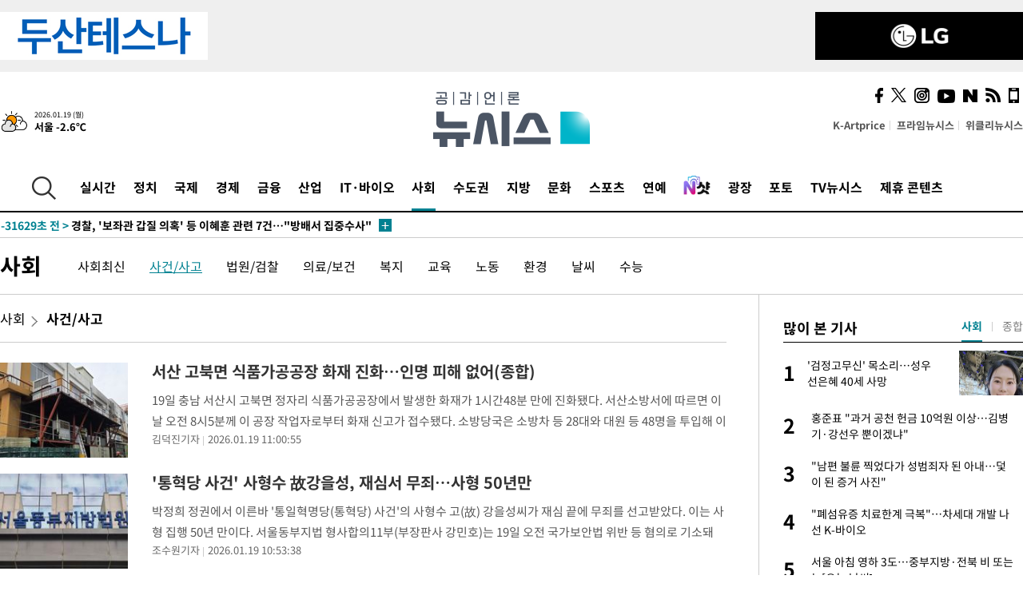

--- FILE ---
content_type: text/html; charset=UTF-8
request_url: https://www.newsis.com/soci/list/?cid=10200&scid=10202&page=2
body_size: 18892
content:
<!DOCTYPE html>
<html lang="ko" class="ko">
    <head itemscope>
        <title> :: 공감언론 뉴시스통신사 :: </title>
        <meta charset="utf-8">
        <meta http-equiv="X-UA-Compatible" content="IE=edge">
		<meta name="viewport"  content="width=1280">
        
        <!-- base meta tags -->
        <meta name="robots" content="all, max-image-preview:large">
        <meta name="copyright" content="NEWSIS Inc."/>
        <meta name="referrer" content="strict-origin-when-cross-origin">
        <meta name="title" content="뉴시스">
        <meta name="description" content="정확하고 깊은 뉴스로 독자와의 공감을 추구합니다" />

        <!-- OpenGraph -->
        <meta property="og:title" content="뉴시스">
        <meta property="og:url" content="https://www.newsis.com">
        <meta property="og:image" content="https://image.newsis.com/n_www/images/ci/2024/newsis_big_logo.jpg" /> 
        <meta property="og:description" name="description" content="정확하고 깊은 뉴스로 독자와의 공감을 추구합니다" />
        <meta name="google-site-verification" content="icDz6oxWxwp9SSur9h4ISnZKbIi12T4RkAD2UtEI_cw" />
        <meta name="naver-site-verification" content="a41d14500de6ed44d227cd993106a7e8a1f2a081"/>
        <link rel="shortcut icon" href="https://image.newsis.com/n_www/images/ci/2024/favicon.png" />
        <link rel="stylesheet" type="text/css" href="/assets/css/jquery-ui.css" />
        <link rel="stylesheet" href="https://image.newsis.com/n_www/css/section.css?rnd=202508111033">
        <link rel="stylesheet" href="https://image.newsis.com/n_www/css/font_noto.css">
        <link rel="stylesheet" type="text/css" href="/assets/css/crop.css" />
        <link rel="stylesheet" type="text/css" href="https://image.newsis.com/m_www/css/swiper-bundle.css" />
        <script src="https://image.newsis.com/m_www/js/swiper-bundle.min.js?rnd=202205041528"></script>
        <script src="https://image.newsis.com/n_www/js/jquery-3.6.0.min.js"></script>
        <script src="https://image.newsis.com/n_www/js/slick.min.js"></script>
        <script src="https://image.newsis.com/n_www/js/pubcommon.js?pd=202504171553"></script>
        <script src="/assets/js/kakao.story.min.js"></script>
        <script src="/assets/js/kakao.min.js"></script>
        <script src="/assets/js/jquery-ui.min.js"></script>
        <script src="/assets/js/js.js?pb=202411281639"></script>
        <script src="/assets/js/crop.js?pb=202109011315"></script>
	<script>(function(w,d,s,l,i){w[l]=w[l]||[];w[l].push({'gtm.start': new Date().getTime(),event:'gtm.js'});var f=d.getElementsByTagName(s)[0],j=d.createElement(s),dl=l!='dataLayer'?'&l='+l:'';j.async=true;j.src='https://www.googletagmanager.com/gtm.js?id='+i+dl;f.parentNode.insertBefore(j,f);})(window,document,'script','dataLayer','GTM-NT5ZV8RD');</script>

        <script>
            var view_flag	=	'0';
            
            function ch_src(index){
                var iframes = $('iframe.lazy_iframe');
                iframes.eq(index).attr('src', iframes.eq(index).attr('data-src'));
                iframes.eq(index).removeAttr('data-src');
            }
            function all_src(){
                var iframes = $('iframe.lazy_iframe');
                iframes.attr('data-src', function(index){
                    iframes.eq(index).attr('src', iframes.eq(index).attr('data-src'));
                    iframes.eq(index).removeAttr('data-src');
                });
            }
            function lazy_exec(){
                var iframes = $('iframe.lazy_iframe');
                iframes.attr('data-src', function(index) {
                    if(index <= 2){
                        setTimeout("ch_src("+index+")", 500 + ( index * 200 ) );
                    }else{
                        setTimeout("ch_src("+index+")", 500 * index);
                    }
                });
            }

            if(view_flag == '1'){
                window.googletag = window.googletag || {cmd: []};
                googletag.cmd.push(function() {
                    googletag.defineSlot('/23600383/newsis_300250', [300, 250], 'div-gpt-ad-1588815174692-0').addService(googletag.pubads());
                    googletag.pubads().enableSingleRequest();
                    googletag.enableServices();
                });

                $(document).ready(function(){
                    (function(d,a,b,l,e,_) {
                    d[b]=d[b]||function(){(d[b].q=d[b].q||[]).push(arguments)};e=a.createElement(l);
                    e.async=1;e.charset='utf-8';e.src='//static.dable.io/dist/plugin.min.js';
                    _=a.getElementsByTagName(l)[0];_.parentNode.insertBefore(e,_);
                    })(window,document,'dable','script');
                    dable('setService', 'newsis.com');
                
                    var agent = navigator.userAgent.toLowerCase();
                    if ( (navigator.appName == 'Netscape' && agent.indexOf('trident') != -1) || (agent.indexOf("msie") != -1)) {
                        // ie일 경우
                        $(window).on("load", function(){
                            setTimeout(lazy_exec, 1000);
                        });
                    }else{
                        // ie가 아닐 경우
                        all_src();
                    }
                });
            }
            
        </script>
        <style>
            ::selection {
                background: #008191;
                color: #fff;
            }
            
            ::-moz-selection {
                background: #008191;
                color: #fff;
            }
        </style>
    </head>
    <!--[if IE 8 ]> <body id="newsis" class="ie8"> <![endif]-->
    <!--[if IE 9 ]> <body id="newsis" class="ie9"> <![endif]-->
    <!--[if !IE]>--><body id="newsis"><!--<![endif]-->
        <div id="wrap"><!-- start tag ~ h_inc_corner_world.php --> 
            <div class="skipNav">

            </div>
            <div id="header"><!-- header start tag ~ h_inc_sokbo.php --> 
                <div class="w_header_01">
                    <div class="inner">
                        <div class="left_ad">
                            <a href="#" target="_blank">
								<span class="banner1"></span>
                            </a>
                        </div>
                        <div class="right_ad">
                            <a href="#" target="_blank">
								<span class="banner2"></span>
                            </a>
                        </div>
                    </div>
                </div>
                <div class="new_header_02">	<!-- header start tag ~ h_inc_sokbo.php --> 
                    <div class="inner">
                        <div class="logo">
                            <a href="/">
                                <img src="//image.newsis.com/n_www/images/ci/2024/logo2024.png" alt="">
                            </a>
                        </div>
                        <div class="weather">
                            <!-- 일단은 이미지를 사용 -->
		<div class="thum">
			<a href="https://www.weather.go.kr/" target="_blank"><img src="//image.newsis.com/new_www/homepage/wi_icon/dr_02_m.png" alt=""></a>
		</div>
		
		<div class="txt">
			<p class="date">2026.01.19 (월)</p>
			<a href="https://www.weather.go.kr/" target="_blank" ><p class="temp"><strong>서울 -2.6℃</strong></p></a>
		</div>
							
                        </div>
                        <div class="topMenu">
                            <ul>
                                <li><a href="https://kartprice.net/" target="_blank" class="k_price">K-Artprice</a></li>
                                <li><a href="https://prime.newsis.com/" target="_blank">프라임뉴시스</a></li>
                                <li><a href="https://weekly.newsis.com/" target="_blank">위클리뉴시스</a></li>
                            </ul>
                        </div>
                        <div class="socialArea">
                            <ul>
                                <li><a href="https://www.facebook.com/newsis.news?sk=wall" target="_blank"><img src="//image.newsis.com/n_www/images/ico_face.png" alt="페이스북"></a></li>
                                <li><a href="https://twitter.com/newsis" target="_blank"><img src="//image.newsis.com/n_www/images/ico_twi2.png" alt="트위터"></a></li>
								<li><a href="https://www.instagram.com/new_s_is/" target="_blank"><img src="//image.newsis.com/n_www/images/ico_ins.png" alt="인스타그램"></a></li>
                                <li><a href="https://www.youtube.com/@NewsisTV" target="_blank"><img src="//image.newsis.com/n_www/images/ico_utu.png" alt="유튜브"></a></li>
                                <li><a href="https://media.naver.com/press/003" target="_blank"><img src="//image.newsis.com/n_www/images/ico_naver.png" alt="네이버"></a></li>
                                <li><a href="/RSS/" target="_blank"><img src="//image.newsis.com/n_www/images/ico_wifi.png" alt="RSS"></a></li>
                                <li><a href="https://mobile.newsis.com" target="_blank"><img src="//image.newsis.com/n_www/images/ico_phone.png" alt="모바일앱스토어"></a></li>
                            </ul>
                        </div>
                    </div>
<script>
var number = -1; 
var timeOut; 
var callFunction = adrolling();
var callFunction2 = adrand ();
var tempar;

function adrolling() { 
	var js_ad_array		=	[{"cmp_id":"AD_20161103_000305","img_id":"129493","img_type":"jpg","loc_url":"https:\/\/new.7-elevenapp.co.kr\/common\/share-call-back\/?shareUrl=\/event\/1989","open_width":"260","open_height":"60","open_target":"_blank","open_yn":"Y","use_yn":"Y","exp_date":"2026-01-30 00:00:00","img_name":"SK\ud558\uc774\ub2c9\uc2a4_251203.jpg","old_new_flag":"Y","img_path":"AD_20161103_000305_1764727212.jpg","company_gb":"C0035","output_type":"2","img_script_flag":"I","script_con":"","loc_id":"ADLOC_00013","catg_id":"00000","view_order":"1","user_yn":"Y","file_link":"<img src=\"http:\/\/image.newsis.com\/h_www\/advertise\/2016\/11\/03\/AD_20161103_000305_1764727212.jpg\" border=\"0\" align=\"absmiddle\" width=\"260\" height=\"60\"\/>"},{"cmp_id":"AD_20161107_000319","img_id":"129495","img_type":"gif","loc_url":"http:\/\/news.samsung.com","open_width":"260","open_height":"60","open_target":"_blank","open_yn":"Y","use_yn":"Y","exp_date":"2023-10-11 00:00:00","img_name":"\uc0bc\uc131\uc804\uc790_251201.gif","old_new_flag":"Y","img_path":"AD_20161107_000319_1764538237.gif","company_gb":"C0035","output_type":"2","img_script_flag":"I","script_con":"","loc_id":"ADLOC_00013","catg_id":"00000","view_order":"1","user_yn":"Y","file_link":"<img src=\"http:\/\/image.newsis.com\/h_www\/advertise\/2016\/11\/07\/AD_20161107_000319_1764538237.gif\" border=\"0\" align=\"absmiddle\" width=\"260\" height=\"60\"\/>"},{"cmp_id":"AD_20161129_000396","img_id":"130667","img_type":"jpg","loc_url":"http:\/\/www.sktelecom.com","open_width":"260","open_height":"60","open_target":"_blank","open_yn":"Y","use_yn":"Y","exp_date":"2026-01-30 00:00:00","img_name":"skt_27060_161129.jpg","old_new_flag":"Y","img_path":"AD_20161129_000396_1493194553.jpg","company_gb":"C0035","output_type":"2","img_script_flag":"I","script_con":"","loc_id":"ADLOC_00013","catg_id":"00000","view_order":"1","user_yn":"Y","file_link":"<img src=\"http:\/\/image.newsis.com\/h_www\/advertise\/2016\/11\/29\/AD_20161129_000396_1493194553.jpg\" border=\"0\" align=\"absmiddle\" width=\"260\" height=\"60\"\/>"},{"cmp_id":"AD_20161107_000322","img_id":"133484","img_type":"jpg","loc_url":"http:\/\/www.hanafn.com\/","open_width":"260","open_height":"60","open_target":"_blank","open_yn":"Y","use_yn":"Y","exp_date":"2026-01-31 00:00:00","img_name":"260x60.jpg","old_new_flag":"Y","img_path":"AD_20161107_000322_1735868039.jpg","company_gb":"C0035","output_type":"2","img_script_flag":"I","script_con":"","loc_id":"ADLOC_00013","catg_id":"00000","view_order":"1","user_yn":"Y","file_link":"<img src=\"http:\/\/image.newsis.com\/h_www\/advertise\/2016\/11\/07\/AD_20161107_000322_1735868039.jpg\" border=\"0\" align=\"absmiddle\" width=\"260\" height=\"60\"\/>"},{"cmp_id":"AD_20230526_002167","img_id":"144510","img_type":"jpg","loc_url":"http:\/\/www.doosan-tesna.com\/","open_width":"260","open_height":"60","open_target":"_blank","open_yn":"Y","use_yn":"Y","exp_date":"2025-12-30 00:00:00","img_name":"\ub450\uc0b0\ud14c\uc2a4\ub098_230526.jpg","old_new_flag":"Y","img_path":"AD_20230526_002167_1685069688.jpg","company_gb":"C0035","output_type":"2","img_script_flag":"I","script_con":"","loc_id":"ADLOC_00013","catg_id":"00000","view_order":"1","user_yn":"Y","file_link":"<img src=\"http:\/\/image.newsis.com\/h_www\/advertise\/2023\/05\/26\/AD_20230526_002167_1685069688.jpg\" border=\"0\" align=\"absmiddle\" width=\"260\" height=\"60\"\/>"},{"cmp_id":"AD_20191022_001440","img_id":"152262","img_type":"jpg","loc_url":"https:\/\/www.nonghyup.com","open_width":"260","open_height":"60","open_target":"_blank","open_yn":"Y","use_yn":"Y","exp_date":"2026-01-26 00:00:00","img_name":"\ub18d\ud611\uc911\uc559\ud68c(\ud1b5\ud569\uad11\uace0)-\ub274\uc2dc\uc2a4 \uc628\ub77c\uc778 \ubc30\ub108_260x60.jpg","old_new_flag":"Y","img_path":"AD_20191022_001440_1764224908.jpg","company_gb":"C0035","output_type":"2","img_script_flag":"I","script_con":"","loc_id":"ADLOC_00013","catg_id":"00000","view_order":"1","user_yn":"Y","file_link":"<img src=\"http:\/\/image.newsis.com\/h_www\/advertise\/2019\/10\/22\/AD_20191022_001440_1764224908.jpg\" border=\"0\" align=\"absmiddle\" width=\"260\" height=\"60\"\/>"},{"cmp_id":"AD_20220218_001928","img_id":"152583","img_type":"jpg","loc_url":"https:\/\/whrdb.peoplepowerparty.kr\/","open_width":"260","open_height":"60","open_target":"_blank","open_yn":"Y","use_yn":"Y","exp_date":"2026-01-29 00:00:00","img_name":"\uad6d\ubbfc\uc758\ud798_251230.jpg","old_new_flag":"Y","img_path":"AD_20220218_001928_1767049643.jpg","company_gb":"C0035","output_type":"2","img_script_flag":"I","script_con":"","loc_id":"ADLOC_00013","catg_id":"00000","view_order":"1","user_yn":"Y","file_link":"<img src=\"http:\/\/image.newsis.com\/h_www\/advertise\/2022\/02\/18\/AD_20220218_001928_1767049643.jpg\" border=\"0\" align=\"absmiddle\" width=\"260\" height=\"60\"\/>"},{"cmp_id":"AD_20240925_002472","img_id":"151634","img_type":"jpg","loc_url":"https:\/\/www.koreazinc.co.kr\/","open_width":"260","open_height":"60","open_target":"_blank","open_yn":"Y","use_yn":"Y","exp_date":"2025-10-31 00:00:00","img_name":"260x60.jpg","old_new_flag":"Y","img_path":"AD_20240925_002472_1758788956.jpg","company_gb":"C0035","output_type":"2","img_script_flag":"I","script_con":"","loc_id":"ADLOC_00013","catg_id":"00000","view_order":"3","user_yn":"Y","file_link":"<img src=\"http:\/\/image.newsis.com\/h_www\/advertise\/2024\/09\/25\/AD_20240925_002472_1758788956.jpg\" border=\"0\" align=\"absmiddle\" width=\"260\" height=\"60\"\/>"}]; 
	var js_ad_array2 	=	[{"cmp_id":"AD_20170727_000777","img_id":"141896","img_type":"jpg","loc_url":"https:\/\/campaign.naver.com\/collect_v2\/?pcode=pressnetwork_fullcare&event_id=SME&target=https%253A%252F%252Fcampaign.naver.com%252Fsmefullcare%252Fonline%252F","open_width":"260","open_height":"60","open_target":"_blank","open_yn":"Y","use_yn":"Y","exp_date":"2024-03-31 00:00:00","img_name":"\ub124\uc774\ubc84_220607-1.jpg","old_new_flag":"Y","img_path":"AD_20170727_000777_1654582442.jpg","company_gb":"C0035","output_type":"2","img_script_flag":"I","script_con":"","loc_id":"ADLOC_00012","catg_id":"00000","view_order":"1","user_yn":"Y","file_link":"<img src=\"http:\/\/image.newsis.com\/h_www\/advertise\/2017\/07\/27\/AD_20170727_000777_1654582442.jpg\" border=\"0\" align=\"absmiddle\" width=\"260\" height=\"60\"\/>"},{"cmp_id":"AD_20110124_32661","img_id":"149406","img_type":"gif","loc_url":"https:\/\/lgartssponsorship.lg.co.kr\/?utm_source=timesquare&utm_medium=ooh&utm_campaign=2025_lgxguggenheim&utm_content=qr_video","open_width":"260","open_height":"60","open_target":"_blank","open_yn":"Y","use_yn":"Y","exp_date":"2026-01-25 00:00:00","img_name":"LG_251224.gif","old_new_flag":"Y","img_path":"AD_20110124_32661_1766557612.gif","company_gb":"C0035","output_type":"2","img_script_flag":"I","script_con":"","loc_id":"ADLOC_00012","catg_id":"00000","view_order":"1","user_yn":"Y","file_link":"<img src=\"http:\/\/image.newsis.com\/h_www\/advertise\/2011\/01\/24\/AD_20110124_32661_1766557612.gif\" border=\"0\" align=\"absmiddle\" width=\"260\" height=\"60\"\/>"},{"cmp_id":"AD_20161107_000325","img_id":"150351","img_type":"jpg","loc_url":"https:\/\/product.kt.com\/wDic\/productDetail.do?ItemCode=1630","open_width":"260","open_height":"60","open_target":"_blank","open_yn":"Y","use_yn":"Y","exp_date":"2026-01-25 00:00:00","img_name":"kt_250507.jpg","old_new_flag":"Y","img_path":"AD_20161107_000325_1746579818.jpg","company_gb":"C0035","output_type":"2","img_script_flag":"I","script_con":"","loc_id":"ADLOC_00012","catg_id":"00000","view_order":"1","user_yn":"Y","file_link":"<img src=\"http:\/\/image.newsis.com\/h_www\/advertise\/2016\/11\/07\/AD_20161107_000325_1746579818.jpg\" border=\"0\" align=\"absmiddle\" width=\"260\" height=\"60\"\/>"},{"cmp_id":"AD_20130108_64381","img_id":"152356","img_type":"jpg","loc_url":"https:\/\/home.kepco.co.kr\/kepco\/main.do","open_width":"260","open_height":"60","open_target":"_blank","open_yn":"Y","use_yn":"Y","exp_date":"2026-01-28 00:00:00","img_name":"\ud55c\uad6d\uc804\ub825\uacf5\uc0ac_260108.jpg","old_new_flag":"Y","img_path":"AD_20130108_64381_1767833075.jpg","company_gb":"C0035","output_type":"2","img_script_flag":"I","script_con":"","loc_id":"ADLOC_00012","catg_id":"00000","view_order":"1","user_yn":"Y","file_link":"<img src=\"http:\/\/image.newsis.com\/h_www\/advertise\/2013\/01\/08\/AD_20130108_64381_1767833075.jpg\" border=\"0\" align=\"absmiddle\" width=\"260\" height=\"60\"\/>"},{"cmp_id":"AD_20251219_002804","img_id":"152507","img_type":"jpg","loc_url":"https:\/\/blog.naver.com\/seoul_labor\/223959787011","open_width":"260","open_height":"60","open_target":"_blank","open_yn":"Y","use_yn":"Y","exp_date":"2026-01-18 00:00:00","img_name":"\uc11c\uc6b8\uc2dc\uccad(\ub178\ub3d9\uc815\ucc45\uacfc)_251219.jpg","old_new_flag":"Y","img_path":"AD_20251219_002804_1766095796.jpg","company_gb":"C0035","output_type":"2","img_script_flag":"I","script_con":"","loc_id":"ADLOC_00012","catg_id":"00000","view_order":"1","user_yn":"Y","file_link":"<img src=\"http:\/\/image.newsis.com\/h_www\/advertise\/2025\/12\/19\/AD_20251219_002804_1766095796.jpg\" border=\"0\" align=\"absmiddle\" width=\"260\" height=\"60\"\/>"},{"cmp_id":"AD_20170622_000742","img_id":"152523","img_type":"jpg","loc_url":"https:\/\/www.mynamuhbegin.com\/irp","open_width":"260","open_height":"60","open_target":"_blank","open_yn":"Y","use_yn":"Y","exp_date":"2026-01-22 00:00:00","img_name":"NH\ud22c\uc790\uc99d\uad8c_\ud1f4\uc9c1\uc5f0\uae08_\ubc30\ub108_\ub274\uc2dc\uc2a4_260x60.jpg","old_new_flag":"Y","img_path":"AD_20170622_000742_1766365237.jpg","company_gb":"C0035","output_type":"2","img_script_flag":"I","script_con":"","loc_id":"ADLOC_00012","catg_id":"00000","view_order":"1","user_yn":"Y","file_link":"<img src=\"http:\/\/image.newsis.com\/h_www\/advertise\/2017\/06\/22\/AD_20170622_000742_1766365237.jpg\" border=\"0\" align=\"absmiddle\" width=\"260\" height=\"60\"\/>"}]; 
	
	js_ad_array 	=	shuffle(js_ad_array)
	js_ad_array2 	=	shuffle(js_ad_array2)
	number++; 
	
	if ( number == js_ad_array.length ) number = 0; 
	var newSrc = "<a href='"+ js_ad_array [ number ]['loc_url'] +"'   target='"+ js_ad_array [ number ]['open_target'] +"' >"+ base_img_url(js_ad_array [ number ]['file_link']) + "</a>"; 
	$(".banner1").html(newSrc);

	if ( number == js_ad_array2.length ) number = 0; 
	var newSrc2 = "<a href='"+ js_ad_array2 [ number ]['loc_url'] +"'   target='"+ js_ad_array2 [ number ]['open_target'] +"' >"+ base_img_url(js_ad_array2 [ number ]['file_link']) + "</a>"; 

	$(".banner2").html(newSrc2);
	timeOut = setTimeout ( adrolling , 20000 ); 
}

function adrand() {
  var js_ad_array = [{"cmp_id":"AD_20161103_000305","img_id":"129493","img_type":"jpg","loc_url":"https:\/\/new.7-elevenapp.co.kr\/common\/share-call-back\/?shareUrl=\/event\/1989","open_width":"260","open_height":"60","open_target":"_blank","open_yn":"Y","use_yn":"Y","exp_date":"2026-01-30 00:00:00","img_name":"SK\ud558\uc774\ub2c9\uc2a4_251203.jpg","old_new_flag":"Y","img_path":"AD_20161103_000305_1764727212.jpg","company_gb":"C0035","output_type":"2","img_script_flag":"I","script_con":"","loc_id":"ADLOC_00013","catg_id":"00000","view_order":"1","user_yn":"Y","file_link":"<img src=\"http:\/\/image.newsis.com\/h_www\/advertise\/2016\/11\/03\/AD_20161103_000305_1764727212.jpg\" border=\"0\" align=\"absmiddle\" width=\"260\" height=\"60\"\/>"},{"cmp_id":"AD_20161107_000319","img_id":"129495","img_type":"gif","loc_url":"http:\/\/news.samsung.com","open_width":"260","open_height":"60","open_target":"_blank","open_yn":"Y","use_yn":"Y","exp_date":"2023-10-11 00:00:00","img_name":"\uc0bc\uc131\uc804\uc790_251201.gif","old_new_flag":"Y","img_path":"AD_20161107_000319_1764538237.gif","company_gb":"C0035","output_type":"2","img_script_flag":"I","script_con":"","loc_id":"ADLOC_00013","catg_id":"00000","view_order":"1","user_yn":"Y","file_link":"<img src=\"http:\/\/image.newsis.com\/h_www\/advertise\/2016\/11\/07\/AD_20161107_000319_1764538237.gif\" border=\"0\" align=\"absmiddle\" width=\"260\" height=\"60\"\/>"},{"cmp_id":"AD_20161129_000396","img_id":"130667","img_type":"jpg","loc_url":"http:\/\/www.sktelecom.com","open_width":"260","open_height":"60","open_target":"_blank","open_yn":"Y","use_yn":"Y","exp_date":"2026-01-30 00:00:00","img_name":"skt_27060_161129.jpg","old_new_flag":"Y","img_path":"AD_20161129_000396_1493194553.jpg","company_gb":"C0035","output_type":"2","img_script_flag":"I","script_con":"","loc_id":"ADLOC_00013","catg_id":"00000","view_order":"1","user_yn":"Y","file_link":"<img src=\"http:\/\/image.newsis.com\/h_www\/advertise\/2016\/11\/29\/AD_20161129_000396_1493194553.jpg\" border=\"0\" align=\"absmiddle\" width=\"260\" height=\"60\"\/>"},{"cmp_id":"AD_20161107_000322","img_id":"133484","img_type":"jpg","loc_url":"http:\/\/www.hanafn.com\/","open_width":"260","open_height":"60","open_target":"_blank","open_yn":"Y","use_yn":"Y","exp_date":"2026-01-31 00:00:00","img_name":"260x60.jpg","old_new_flag":"Y","img_path":"AD_20161107_000322_1735868039.jpg","company_gb":"C0035","output_type":"2","img_script_flag":"I","script_con":"","loc_id":"ADLOC_00013","catg_id":"00000","view_order":"1","user_yn":"Y","file_link":"<img src=\"http:\/\/image.newsis.com\/h_www\/advertise\/2016\/11\/07\/AD_20161107_000322_1735868039.jpg\" border=\"0\" align=\"absmiddle\" width=\"260\" height=\"60\"\/>"},{"cmp_id":"AD_20230526_002167","img_id":"144510","img_type":"jpg","loc_url":"http:\/\/www.doosan-tesna.com\/","open_width":"260","open_height":"60","open_target":"_blank","open_yn":"Y","use_yn":"Y","exp_date":"2025-12-30 00:00:00","img_name":"\ub450\uc0b0\ud14c\uc2a4\ub098_230526.jpg","old_new_flag":"Y","img_path":"AD_20230526_002167_1685069688.jpg","company_gb":"C0035","output_type":"2","img_script_flag":"I","script_con":"","loc_id":"ADLOC_00013","catg_id":"00000","view_order":"1","user_yn":"Y","file_link":"<img src=\"http:\/\/image.newsis.com\/h_www\/advertise\/2023\/05\/26\/AD_20230526_002167_1685069688.jpg\" border=\"0\" align=\"absmiddle\" width=\"260\" height=\"60\"\/>"},{"cmp_id":"AD_20191022_001440","img_id":"152262","img_type":"jpg","loc_url":"https:\/\/www.nonghyup.com","open_width":"260","open_height":"60","open_target":"_blank","open_yn":"Y","use_yn":"Y","exp_date":"2026-01-26 00:00:00","img_name":"\ub18d\ud611\uc911\uc559\ud68c(\ud1b5\ud569\uad11\uace0)-\ub274\uc2dc\uc2a4 \uc628\ub77c\uc778 \ubc30\ub108_260x60.jpg","old_new_flag":"Y","img_path":"AD_20191022_001440_1764224908.jpg","company_gb":"C0035","output_type":"2","img_script_flag":"I","script_con":"","loc_id":"ADLOC_00013","catg_id":"00000","view_order":"1","user_yn":"Y","file_link":"<img src=\"http:\/\/image.newsis.com\/h_www\/advertise\/2019\/10\/22\/AD_20191022_001440_1764224908.jpg\" border=\"0\" align=\"absmiddle\" width=\"260\" height=\"60\"\/>"},{"cmp_id":"AD_20220218_001928","img_id":"152583","img_type":"jpg","loc_url":"https:\/\/whrdb.peoplepowerparty.kr\/","open_width":"260","open_height":"60","open_target":"_blank","open_yn":"Y","use_yn":"Y","exp_date":"2026-01-29 00:00:00","img_name":"\uad6d\ubbfc\uc758\ud798_251230.jpg","old_new_flag":"Y","img_path":"AD_20220218_001928_1767049643.jpg","company_gb":"C0035","output_type":"2","img_script_flag":"I","script_con":"","loc_id":"ADLOC_00013","catg_id":"00000","view_order":"1","user_yn":"Y","file_link":"<img src=\"http:\/\/image.newsis.com\/h_www\/advertise\/2022\/02\/18\/AD_20220218_001928_1767049643.jpg\" border=\"0\" align=\"absmiddle\" width=\"260\" height=\"60\"\/>"},{"cmp_id":"AD_20240925_002472","img_id":"151634","img_type":"jpg","loc_url":"https:\/\/www.koreazinc.co.kr\/","open_width":"260","open_height":"60","open_target":"_blank","open_yn":"Y","use_yn":"Y","exp_date":"2025-10-31 00:00:00","img_name":"260x60.jpg","old_new_flag":"Y","img_path":"AD_20240925_002472_1758788956.jpg","company_gb":"C0035","output_type":"2","img_script_flag":"I","script_con":"","loc_id":"ADLOC_00013","catg_id":"00000","view_order":"3","user_yn":"Y","file_link":"<img src=\"http:\/\/image.newsis.com\/h_www\/advertise\/2024\/09\/25\/AD_20240925_002472_1758788956.jpg\" border=\"0\" align=\"absmiddle\" width=\"260\" height=\"60\"\/>"}]; 
	js_ad_array = shuffle(js_ad_array);

	if(js_ad_array.length == 0){
		return false;
	}
	var newSrc = "<a href='"+ js_ad_array [ number ]['loc_url'] +"'   target='"+ js_ad_array [ number ]['open_target'] +"' >"+  base_img_url(js_ad_array [ number ]['file_link']) + "</a>"; 
	
}

if((getParam("cid") == "10800" || getParam("cid") == "14000") && getParam("scid")){
	var wholarr = { "10801": "서울", "10818": "세종", "10811": "부산", "10810" : "대구/경북", "10802" : "인천", "10809" : "광주/전남", "10807" : "대전/충남", "10814" : "울산", "10804" : "경기동부", "10803" : "경기남부", "10817" : "경기북부", "10805" : "강원", "10806" : "충북", "10808" : "전북", "10812" : "경남", "10813" : "제주" }; 
	if(wholarr[getParam("scid")] != undefined){
		$(".logo a").after('<span>' + wholarr[getParam("scid")] + '</span>');
	}
}

if(window.location.pathname.indexOf( '/msi' ) >= 0 ){
	$('.logo a').after('<a href="/msi"><strong id="logo_title" style="cursor: pointer; font-size: 29px; letter-spacing: -2.5px;" >빅데이터 MSI</strong></a>');
}


</script>
        <div class="nav">
            <div class="inner">
                <button>
                    <img src="https://img1.newsis.com/n_www/images/ico_search.png" alt="검색하기 버튼">
                </button>
                <ul class="gnb">
                    <li id="top_realnews"><a href="/realnews">실시간</a></li>
                    <li id="top_10300"><a href="/politic/?cid=10300">정치</a></li>
                    <li id="top_10100"><a href="/world/?cid=10100">국제</a></li>
                    <li id="top_10400"><a href="/economy/?cid=10400">경제</a></li>
                    <li id="top_15000"><a href="/money/?cid=15000">금융</a></li>
                    <li id="top_13000"><a href="/business/?cid=13000">산업</a></li>
                    <li id="top_13100"><a href="/health/?cid=13100">IT·바이오</a></li>
                    <li id="top_10200"><a href="/society/?cid=10200">사회</a></li>
                    <li id="top_14000"><a href="/metro/?cid=14000">수도권</a></li>
                    <li id="top_10800"><a href="/region/?cid=10800">지방</a></li>
                    <li id="top_10700"><a href="/culture/?cid=10700">문화</a></li>
                    <li id="top_10500"><a href="/sports/?cid=10500">스포츠</a></li>
                    <li id="top_10600"><a href="/entertainment/?cid=10600">연예</a></li>
                    <li><a href="https://star.newsis.com" target="_blank"><img src="https://img1.newsis.com/n_www/images/nshot.png" alt="엔샷" style="margin-top:-5px; height:24px;"></a></li>
                    <li id="top_16000"><a href="/people/?cid=16000">광장</a></li>
                    <li id="top_photo"><a href="/photo/?cid=photo">포토</a></li>
                    <li id="top_19000"><a href="/video/?cid=19000">TV뉴시스</a></li>
                    <li id="top_alliance"><a href="/alliance">제휴 콘텐츠</a></li>
                </ul>
            </div>
        </div>
<script>
	
var getParam = function(key){
var _parammap = {};
	document.location.search.replace(/\??(?:([^=]+)=([^&]*)&?)/g, function () {
		function decode(s) {
			return decodeURIComponent(s.split("+").join(" "));
		}
		_parammap[decode(arguments[1])] = decode(arguments[2]);
	});
        return _parammap[key];
    };
var urlpath	 = $(location).attr('pathname');
var page_up_catg = getParam("cid");
var page_catg 	= getParam("scid");
if(!page_up_catg){
	page_up_catg	=	(window.location.pathname).replace(/\//g,"");
}
if(getParam("cid") != ''){
	$("#top_" + page_up_catg).addClass("on");
}

</script>
		
		
		<div class="quickArea">
			<div class="inner">
				<!-- 속보 뉴스의 갯수는 임의로 보여주기식의 5개 적용.  -->
				<div class="quickNews">
					<ul class="newsList">
						<li id="pushdate_id_0" pushdate = "20260119135619"><a href="/view/NISX20260119_0003481764"><span id="sokbo_span_0"></span> [속보]코스피, 사상 첫 4900선 돌파</a></li>
						<li id="pushdate_id_1" pushdate = "20260119135133"><a href="/view/NISX20260119_0003481914"><span id="sokbo_span_1"></span> 경찰, '보좌관 갑질 의혹' 등 이혜훈 관련 7건…"방배서 집중수사"</a></li>
						<li id="pushdate_id_2" pushdate = "20260119114602"><a href="/view/NISX20260119_0003481784"><span id="sokbo_span_2"></span> 중국 2025년 5.0% 경제성장…내수부진 속 목표는 달성(1보)</a></li>
						<li id="pushdate_id_3" pushdate = "20260119111217"><a href="/view/NISX20260119_0003481686"><span id="sokbo_span_3"></span> [속보] 2025년 中 상업생산 5.9%↑ 소비매출 3.7%↑…고정투자 3.8%↓ 부동산투자 17.2%↓</a></li>
						<li id="pushdate_id_4" pushdate = "20260119110423"><a href="/view/NISX20260119_0003481663"><span id="sokbo_span_4"></span> [속보] 중국 2025년 5.0% 경제성장…4분기 4.5%↑</a></li>
						<li id="pushdate_id_5" pushdate = "20260119104118"><a href="/view/NISX20260119_0003481498"><span id="sokbo_span_5"></span> [속보]'통혁당 사건' 사형수 故강을성, 재심서 무죄…사형 50년만</a></li>
						<li id="pushdate_id_6" pushdate = "20260119100202"><a href="/view/NISX20260119_0003481465"><span id="sokbo_span_6"></span> [속보]김병기 "제명 재심 신청 안 하고 떠나겠다"</a></li>
						<li id="pushdate_id_7" pushdate = "20260119095428"><a href="/view/NISX20260119_0003481437"><span id="sokbo_span_7"></span> [속보]코스피, 장중 상승 전환…4858.79 최고치 터치</a></li>
						<li id="pushdate_id_8" pushdate = "20260119093845"><a href="/view/NISX20260119_0003481379"><span id="sokbo_span_8"></span> [속보]경찰, '김병기 배우자 법카 의혹' 동작구의회 등 압수수색</a></li>
						<li id="pushdate_id_9" pushdate = "20260119090120"><a href="/view/NISX20260119_0003481269"><span id="sokbo_span_9"></span> [속보]코스피, 0.23% 내린 4829.40 출발</a></li>
					</ul>
					<a href="/people/sokbo/?cid=16000" class="btnMore"><img src="https://img1.newsis.com/n_www/images/ci/2024/btn_more01.png" alt="속보뉴스 더보기"></a>
				</div>
				<a href="/journalism" class="btnChannel" style="display:none;">
					<img src="https://img1.newsis.com/n_www/images/btn_channel.png" alt="기자채널 바로가기">
				</a>
			</div>
		</div>
	</div><!-- h_inc_header_ad.php .w_header_02 end tag--> 
</div><!-- h_inc_header_ad.php #header end tag--> 



<script>
var timeCheck;
sokobo_list();
function sokobo_list(){
	var sokbolist_cnt = '10';
	var time_flag, time_split;
	
	var time_red_flag 	=	0; 
	var time			=	$('.newsList li').eq(0).attr('pushdate');
	
		
		for(var so_i = 0; so_i < sokbolist_cnt; so_i ++){
			var time_red_flag =	0;
			var time = $("#pushdate_id_"+so_i).attr('pushdate');
			
				$("#sokbo_span_"+so_i).html(transferTime(time) + " &gt;");
				
				time_flag = transferTime(time);
				time_split = time_flag.split("분");  
					
				if (transferTime(time).indexOf('분 전') != -1) {
					if(time_split[0] <= 5){		//10수정
						time_red_flag	=	1;
					}
				}else if (transferTime(time).indexOf('초 전') != -1) {
					time_red_flag	=1;
				}
				if(time_red_flag == 1){
					$("#sokbo_span_"+so_i).html('<strong>' + transferTime(time) + " &gt;" + '</strong>');
				
				}else{
					$("#sokbo_span_"+so_i).html(transferTime(time) + " &gt;");
				}
		}
	timeCheck = setTimeout ( sokobo_list , 20000 );
}
</script>	<!-- 돋보기 - 검색 영역 -->
	<div class="gnbSearch">
		<div class="inner">
			<div class="searchBox_w">
				<form name="search_form_main" id="search_form_main" method="post">
					<input type="text" placeholder="검색어를 입력하세요." id="search_inputbox" name="search_val" onkeypress="enterkey('main')">
					<!-- <button type="button" class="btn"><img src="//image.newsis.com/n_www/images/arrow_down.png" alt="검색리스트 보기"></button> -->
					<button type="button" class="btnSearch" onclick="search(event, 'main');"><img src="https://img1.newsis.com/n_www/images/btn_search.png" alt="검색하기"></button>
				</form>
			</div>
		</div>
	</div>
	<!-- 돋보기 - 검색 영역 -->
	
	<div class="fixHeader">
		<div class="inner">
			<div class="fixLogo"><!--/n_www/images/logo2.png-->
				<a href="/"><img src="https://img1.newsis.com/n_www/images/ci/2024/logo2024_2.png" alt="newsis"></a>
			</div>
			<ul class="socialArea2">
				<li><a href="https://www.facebook.com/newsis.news?sk=wall" target="_blank"><img src="https://img1.newsis.com/n_www/images/ico_face.png" alt="페이스북"></a></li>
				<li><a href="https://twitter.com/newsis" target="_blank"><img src="https://img1.newsis.com/n_www/images/ico_twi2.png" alt="트위터"></a></li>
				<li><a href="https://www.youtube.com/@NewsisTV" target="_blank"><img src="https://img1.newsis.com/n_www/images/ico_utu.png" alt="유튜브"></a></li>
			</ul>
			<form name="search_form" id="search_form" method="post">
				<div class="searchBox_s">
					<input type="text" placeholder="뉴스검색" name="search_val" onkeypress="enterkey()">
					<button type="button" class="btn"><img src="https://img1.newsis.com/n_www/images/arrow_down.png" alt="검색리스트 보기"  style="display:none;"></button>
					<button type="button" class="btnSearch" onclick="search(event);"><img src="https://img1.newsis.com/n_www/images/ico_search2.png" alt="검색하기"></button>
				</div>
			</form>
		</div>
	</div>
<script>
function enterkey(args){ 
	if (window.event.keyCode == 13) {
		if(args){
			search(event,args);
		}else{
			search(event);
		}
	}
}
</script>
<div id="container" class="sub">
	<h1 class="blind">사회</h1>
	
	<div class="subMenu 10200">
		<div class="inner">
		
			<p class="tit"><a href="/society/?cid=10200">사회</a></p>
			<ul>
				<li ><a href="/society/list?cid=10200&scid=10201">사회최신</a></li>				<li class="on"><a href="/society/list?cid=10200&scid=10202">사건/사고</a></li>				<li ><a href="/society/list?cid=10200&scid=10203">법원/검찰</a></li>				<li ><a href="/society/list?cid=10200&scid=10204">의료/보건</a></li>				<li ><a href="/society/list?cid=10200&scid=10219">복지</a></li>				<li ><a href="/society/list?cid=10200&scid=10205">교육</a></li>				<li ><a href="/society/list?cid=10200&scid=10221">노동</a></li>				<li ><a href="/society/list?cid=10200&scid=10206">환경</a></li>				<li ><a href="/society/list?cid=10200&scid=10217">날씨</a></li>				<li ><a href="/society/list?cid=10200&scid=10207">수능</a></li>			</ul>
		</div>
	</div>
<div id="content">	
	
	<div class="article">
		<div class="locationArea">
			<ul>
				<li>사회</li>
				<li class="on">사건/사고</li>
			</ul>
		</div>

		<ul class="articleList2">
		<li>
			<div class="boxStyle05 ">
				<div class="thumCont">
					<a href="/view/NISX20260119_0003481644">
						<img src="//image.newsis.com/2026/01/19/NISI20260119_0002043501_thm.jpg?rnd=20260119105733" alt="" class="cropcls9" style="width:auto">
					</a>
				</div>
				<div class="txtCont">
					<p class="tit">
						<a href="/view/NISX20260119_0003481644">서산 고북면 식품가공공장 화재 진화…인명 피해 없어(종합)</a>
					</p>
					<p class="txt">
						<a href="/view/NISX20260119_0003481644">19일 충남 서산시 고북면 정자리 식품가공공장에서 발생한 화재가 1시간48분 만에 진화됐다.

서산소방서에 따르면 이날 오전 8시5분께 이 공장 작업자로부터 화재 신고가 접수됐다.

소방당국은 소방차 등 28대와 대원 등 48명을 투입해 이날 오전 9시53분께 화재를 진압했다.

이 불로 인명 피해는 없었으며 현재 소방당국은 정확한 화재 원인과 </a>
					</p>
					<p class="time"><span>김덕진기자</span>2026.01.19 11:00:55</p>
				</div>
			</div>
		</li>
		<li>
			<div class="boxStyle05 ">
				<div class="thumCont">
					<a href="/view/NISX20260119_0003481546">
						<img src="//image.newsis.com/2025/10/17/NISI20251017_0001968544_thm.jpg?rnd=20251017144201" alt="" class="cropcls9" style="width:auto">
					</a>
				</div>
				<div class="txtCont">
					<p class="tit">
						<a href="/view/NISX20260119_0003481546">'통혁당 사건' 사형수 故강을성, 재심서 무죄…사형 50년만</a>
					</p>
					<p class="txt">
						<a href="/view/NISX20260119_0003481546">
박정희 정권에서 이른바 '통일혁명당(통혁당) 사건'의 사형수 고(故) 강을성씨가 재심 끝에 무죄를 선고받았다. 이는 사형 집행 50년 만이다.

서울동부지법 형사합의11부(부장판사 강민호)는 19일 오전 국가보안법 위반 등 혐의로 기소돼 사형을 선고받았던 강씨에 대한 재심에서 무죄를 선고했다.

재판부는 헌법과 형사소송법의 절차에 따라 수집하지 </a>
					</p>
					<p class="time"><span>조수원기자</span>2026.01.19 10:53:38</p>
				</div>
			</div>
		</li>
		<li>
			<div class="boxStyle05 ">
				<div class="thumCont">
					<a href="/view/NISX20260119_0003481498">
						<img src="//image.newsis.com/2020/12/11/NISI20201211_0000654239_thm.jpg?rnd=20201211094147" alt="" class="cropcls9" style="width:auto">
					</a>
				</div>
				<div class="txtCont">
					<p class="tit">
						<a href="/view/NISX20260119_0003481498">[속보]'통혁당 사건' 사형수 故강을성, 재심서 무죄…사형 50년만</a>
					</p>
					<p class="txt">
						<a href="/view/NISX20260119_0003481498">
</a>
					</p>
					<p class="time"><span>조수원기자</span>2026.01.19 10:40:57</p>
				</div>
			</div>
		</li>
		<li>
			<div class="boxStyle05 ">
				<div class="thumCont">
					<a href="/view/NISX20260119_0003481458">
						<img src="//image.newsis.com/2026/01/19/NISI20260119_0021131079_thm.jpg?rnd=20260119104431" alt="" class="cropcls9" style="width:auto">
					</a>
				</div>
				<div class="txtCont">
					<p class="tit">
						<a href="/view/NISX20260119_0003481458">경찰, '김병기 텔레그램 대화방 유출' 관련 전 보좌관 고소인 조사</a>
					</p>
					<p class="txt">
						<a href="/view/NISX20260119_0003481458">경찰이 김병기 더불어민주당 의원을 텔레그램 대화방 유출 관련으로 고소한 전직 보좌진을 소환해 조사를 진행하고 있다.

19일 뉴시스 취재를 종합하면 서울경찰청 공공범죄수사대는 이날 오전 김 의원을 통신비밀보호법 및 정보통신법 위반 혐의로 고소한 전직 보좌관 김모씨를 불러 고소인 조사를 진행하고 있다.

앞서 김 의원의 전직 보좌진들은 김 의원이 지난</a>
					</p>
					<p class="time"><span>이다솜기자</span>2026.01.19 10:33:35</p>
				</div>
			</div>
		</li>
		<li>
			<div class="boxStyle05 ">
				<div class="thumCont">
					<a href="/view/NISX20260119_0003481179">
						<img src="//image.newsis.com/2026/01/19/NISI20260119_0002043412_thm.gif?rnd=20260119101325" alt="" class="cropcls9" style="width:auto">
					</a>
				</div>
				<div class="txtCont">
					<p class="tit">
						<a href="/view/NISX20260119_0003481179">집 앞에 상자 놓고 달아난 여성…열어보니 ○○○?</a>
					</p>
					<p class="txt">
						<a href="/view/NISX20260119_0003481179">
전북 전주시의 한 주택가에서 한 여성이 강아지를 상자에 담아 유기하는 장면이 포착됐다.

지난 16일 JTBC '사건반장'에 따르면 15일 오전 전주시에 거주하는 제보자 A씨의 집 앞에 강아지 한 마리가 유기됐다.

당시 A씨는 출근해 집을 비웠고, 남아있던 자녀들이 강아지 우는 소리를 듣고 밖으로 나가 상자 속 강아지를 발견했다.

상자에는</a>
					</p>
					<p class="time"><span>김수빈 인턴기자</span>2026.01.19 10:33:25</p>
				</div>
			</div>
		</li>
		<li>
			<div class="boxStyle05 ">
				<div class="thumCont">
					<a href="/view/NISX20260119_0003481562">
						<img src="//image.newsis.com/2026/01/19/NISI20260119_0002043447_thm.jpg?rnd=20260119102519" alt="" class="cropcls9" style="width:auto">
					</a>
				</div>
				<div class="txtCont">
					<p class="tit">
						<a href="/view/NISX20260119_0003481562">전장연 지하철 선전전 1000일째…"이동권 보장 안하면 다시 탈것"</a>
					</p>
					<p class="txt">
						<a href="/view/NISX20260119_0003481562">
전국장애인차별철폐연대(전장연)가 출근길 지하철 선전전 1000일을 맞아 서울 지하철 4호선 혜화역 승강장에서 집회를 열고 오세훈 서울시장의 장애인 권리 탄압 중단과 이동권 보장을 위한 책임 있는 정치적 결단을 촉구했다.

전장연은 이날 전장연은 이날 오전 8시부터 9시50분께까지 약 2시간 동안 서울 종로구 혜화역(동대문역 방면) 승강장에서 '열차가</a>
					</p>
					<p class="time"><span>신유림기자</span>2026.01.19 10:30:47</p>
				</div>
			</div>
		</li>
		<li>
			<div class="boxStyle05 ">
				<div class="thumCont">
					<a href="/view/NISX20260119_0003481174">
						<img src="//image.newsis.com/2026/01/19/NISI20260119_0002043329_thm.gif?rnd=20260119093059" alt="" class="cropcls9" style="width:auto">
					</a>
				</div>
				<div class="txtCont">
					<p class="tit">
						<a href="/view/NISX20260119_0003481174">"풀어주니 또 왔다"…카페서 이틀 연속 성추행한 30대 男</a>
					</p>
					<p class="txt">
						<a href="/view/NISX20260119_0003481174">
프랜차이즈 카페에서 이틀 연속 불특정 다수의 여성을 강제 추행한 30대 남성의 범행 장면이 한 누리꾼에 의해 온라인에 공개되며 화제를 모으고 있다.

17일 SNS에는 한 프랜차이즈 카페에서 여성 손님들을 상대로 성추행을 저지른 남성의 모습이 담긴 영상이 공개됐다. 

영상을 게시한 누리꾼 A씨는 &quot;성추행범으로 보이는 남성을 붙잡았다&q</a>
					</p>
					<p class="time"><span>한민아 인턴기자</span>2026.01.19 10:19:48</p>
				</div>
			</div>
		</li>
		<li>
			<div class="boxStyle05 ">
				<div class="thumCont">
					<a href="/view/NISX20260119_0003481502">
						<img src="//image.newsis.com/2026/01/19/NISI20260119_0002043407_thm.jpg?rnd=20260119100959" alt="" class="cropcls9" style="width:auto">
					</a>
				</div>
				<div class="txtCont">
					<p class="tit">
						<a href="/view/NISX20260119_0003481502">인천 수현삼거리 다중추돌…제1순환 장수~김포 16㎞ 정체 극심(종합)</a>
					</p>
					<p class="txt">
						<a href="/view/NISX20260119_0003481502">
인천 수현삼거리 다중 추돌사고로 수도권제1순환선 판교 방향 김포요금소(TG)부터 장수나들목(IC)까지 약 16㎞ 구간에 극심한 정체가 발생하고 있다.

19일 인천 논현경찰서 등에 따르면 이날 오전 4시44분께 인천시 남동구 장수동 수현삼거리 인근 도로에서 8중 추돌 사고가 발생했다.

사고는 50대 남성 A씨가 몰던 덤프트럭이 신호 대기 중이던</a>
					</p>
					<p class="time"><span>전예준기자</span>2026.01.19 10:13:06</p>
				</div>
			</div>
		</li>
		<li>
			<div class="boxStyle05 ">
				<div class="thumCont">
					<a href="/view/NISX20260119_0003481482">
						<img src="//image.newsis.com/2023/06/14/NISI20230614_0001289537_thm.jpg?rnd=20230614110929" alt="" class="cropcls9" style="width:auto">
					</a>
				</div>
				<div class="txtCont">
					<p class="tit">
						<a href="/view/NISX20260119_0003481482">군산서 무단횡단 보행자 차량 치여 숨져…40대 운전자 입건</a>
					</p>
					<p class="txt">
						<a href="/view/NISX20260119_0003481482">
무단횡단하던 보행자를 들이받아 숨지게 한 40대 운전자가 경찰에 붙잡혔다.

전북 군산경찰서는 교통사고처리 특례법 위반(치사) 혐의로 A(40대)씨를 불구속 입건했다고 19일 밝혔다.

A씨는 지난 18일 오전 7시28분께 군산시 소룡동의 한 삼거리 인근 도로에서 길을 건너던 보행자 B(76·여)씨를 차량으로 들이받아 숨지게 한 혐의를 받고 있다</a>
					</p>
					<p class="time"><span>강경호기자</span>2026.01.19 10:06:47</p>
				</div>
			</div>
		</li>
		<li>
			<div class="boxStyle05 ">
				<div class="thumCont">
					<a href="/view/NISX20260119_0003481431">
						<img src="//image.newsis.com/2025/07/22/NISI20250722_0001899436_thm.jpg?rnd=20250722140214" alt="" class="cropcls9" style="width:auto">
					</a>
				</div>
				<div class="txtCont">
					<p class="tit">
						<a href="/view/NISX20260119_0003481431">경찰, 동작구의회 등 압수수색…'김병기 배우자 법카 유용' 의혹 관련</a>
					</p>
					<p class="txt">
						<a href="/view/NISX20260119_0003481431">경찰이 김병기 더불어민주당 의원의 배우자 이모씨가 조진희 서울 동작구의회 부의장의 법인카드를 사적으로 유용했다는 의혹에 대해 강제 수사에 나섰다.

19일 서울경찰청 공공범죄수사대는 이날 7시부터 조 전 부의장의 주거지와 사무실, 동작구의회에 대해 압수수색을 실시하고 있다고 밝혔다.

경찰은 조 전 부의장이 소유한 법인카드를 이씨가 사적으로 사용했다</a>
					</p>
					<p class="time"><span>이다솜기자</span>2026.01.19 09:54:48</p>
				</div>
			</div>
		</li>
		<li>
			<div class="boxStyle05 ">
				<div class="thumCont">
					<a href="/view/NISX20260119_0003481199">
						<img src="//image.newsis.com/2026/01/19/NISI20260119_0002043314_thm.jpg?rnd=20260119092705" alt="" class="cropcls9" style="width:auto">
					</a>
				</div>
				<div class="txtCont">
					<p class="tit">
						<a href="/view/NISX20260119_0003481199">두쫀쿠 열풍 비꼬기?…"두쫀쿠 냄새 팔아요" 황당 게시글</a>
					</p>
					<p class="txt">
						<a href="/view/NISX20260119_0003481199">
인기 디저트 '두쫀쿠'(두바이 쫀득 쿠키)의 인기가 식을 줄 모르는 가운데, 중고 거래 플랫폼 '당근'에 황당한 판매 글이 올라와 눈길을 끌고 있다.

17일 온라인 커뮤니티 '네이트판'에는 '두쫀쿠 이건 뭔?'이라는 제목의 글이 올라왔다.

작성자 A씨는 &quot;쓰레기를 파는 것 아니냐&quot;며 당근마켓에 올라온 한 판매 글의 캡처 화면</a>
					</p>
					<p class="time"><span>김건민 인턴기자</span>2026.01.19 09:44:51</p>
				</div>
			</div>
		</li>
		<li>
			<div class="boxStyle05 ">
				<div class="thumCont">
					<a href="/view/NISX20260119_0003481379">
						<img src="//image.newsis.com/2020/12/11/NISI20201211_0000654239_thm.jpg?rnd=20201211094147" alt="" class="cropcls9" style="width:auto">
					</a>
				</div>
				<div class="txtCont">
					<p class="tit">
						<a href="/view/NISX20260119_0003481379">[속보]경찰, '김병기 배우자 법카 의혹' 동작구의회 등 압수수색</a>
					</p>
					<p class="txt">
						<a href="/view/NISX20260119_0003481379">
</a>
					</p>
					<p class="time"><span>이다솜기자</span>2026.01.19 09:38:33</p>
				</div>
			</div>
		</li>
		<li>
			<div class="boxStyle05 ">
				<div class="thumCont">
					<a href="/view/NISX20260119_0003481289">
						<img src="//image.newsis.com/2023/12/22/NISI20231222_0001443871_thm.jpg?rnd=20231222112703" alt="" class="cropcls9" style="width:auto">
					</a>
				</div>
				<div class="txtCont">
					<p class="tit">
						<a href="/view/NISX20260119_0003481289">고속도로 4㎞ 역주행 하다 인명 사고 낸 60대 입건</a>
					</p>
					<p class="txt">
						<a href="/view/NISX20260119_0003481289">전남경찰청 고속도로순찰대는 고속도로를 역주행 하다 인명사고를 낸 혐의(교통사고처리특례법상 치상·도로교통법 위반)로 60대 A씨를 입건해 조사 중이라고 19일 밝혔다.

A씨는 지난 18일 오후 8시58분께 전남 순천시 서면 순천~완주 고속도로(순천 방향) 10.7㎞ 지점 편도 1차선에서 SUV를 몰고 역주행 하다 마주 오던 SUV차량을 추돌한 혐의를 받</a>
					</p>
					<p class="time"><span>이현행기자</span>2026.01.19 09:11:14</p>
				</div>
			</div>
		</li>
		<li>
			<div class="boxStyle05 ">
				<div class="thumCont">
					<a href="/view/NISX20260119_0003481151">
						<img src="//image.newsis.com/2020/09/13/NISI20200913_0016672711_thm.jpg?rnd=20200913175933" alt="" class="cropcls9" style="width:auto">
					</a>
				</div>
				<div class="txtCont">
					<p class="tit">
						<a href="/view/NISX20260119_0003481151">"오토바이 사려고" 금은방 절도 미수 고교생 4명 검거</a>
					</p>
					<p class="txt">
						<a href="/view/NISX20260119_0003481151">오토바이 구매 비용을 마련하려고 금은방을 털려 한 10대 고등학생들이 경찰에 붙잡혔다.

광주 북부경찰서는 특수절도미수 혐의로 10대 고등학생 A군 등 4명을 붙잡아 조사 중이라고 19일 밝혔다.

A군 등은 지난 17일 오전 3시40분께 광주 북구 운암동 한 금은방에서 절도행각을 벌이다 미수에 그친 혐의다.

조사 결과 이들은 오토바이 구매 비</a>
					</p>
					<p class="time"><span>이영주기자</span>2026.01.19 09:00:00</p>
				</div>
			</div>
		</li>
		<li>
			<div class="boxStyle05 ">
				<div class="thumCont">
					<a href="/view/NISX20260119_0003481241">
						<img src="//image.newsis.com/2026/01/19/NISI20260119_0002043242_thm.jpg?rnd=20260119085159" alt="" class="cropcls9" style="width:auto">
					</a>
				</div>
				<div class="txtCont">
					<p class="tit">
						<a href="/view/NISX20260119_0003481241">기상악화에도 '생명선' 안 끊겨야…'SOS 생명의 전화' 리뉴얼 완료</a>
					</p>
					<p class="txt">
						<a href="/view/NISX20260119_0003481241">
생명보험사회공헌재단(생명보험재단)은 한강 교량에 설치·운영 중인 'SOS 생명의 전화' 재단장을 완료했다고 19일 밝혔다.

이번 리뉴얼은 통신 인프라 고도화와 운영 안정성 강화에 초점을 뒀다. 생명보험재단은 기존 유선 통신 구조뿐 아니라 무선 통신 방식을 도입해 통신망을 한층 보강했다. 또 전화기 상태를 상시 점검할 수 있는 원격 통합 관리 시스템</a>
					</p>
					<p class="time"><span>박영주기자</span>2026.01.19 08:58:45</p>
				</div>
			</div>
		</li>
		<li>
			<div class="boxStyle05 ">
				<div class="thumCont">
					<a href="/view/NISX20260119_0003481242">
						<img src="//image.newsis.com/2025/10/30/NISI20251030_0001979449_thm.jpg?rnd=20251030113912" alt="" class="cropcls9" style="width:auto">
					</a>
				</div>
				<div class="txtCont">
					<p class="tit">
						<a href="/view/NISX20260119_0003481242">충남 서산 고북면 식품가공공장서 불…소방당국 진화 중</a>
					</p>
					<p class="txt">
						<a href="/view/NISX20260119_0003481242">19일 오전 8시5분께 충남 서산시 고북면 정자리의 한 식품가공공장에서 불이 나 소방당국이 진화 중이다.

서산시는 이날 안전 안내 문자로 해당 사실을 알리고는 &quot;인근 주민은 사고지점에서 먼 곳으로 이동 및 차량은 우회해 주시기 바란다&quot;고 당부했다.

오전 8시49분 기준 현재까지 인명피해는 없는 것으로 전해졌다. 

소방당국은</a>
					</p>
					<p class="time"><span>김덕진기자</span>2026.01.19 08:54:18</p>
				</div>
			</div>
		</li>
		<li>
			<div class="boxStyle05 ">
				<div class="thumCont">
					<a href="/view/NISX20260119_0003481165">
						<img src="//image.newsis.com/2025/12/01/NISI20251201_0002007386_thm.jpg?rnd=20251201183914" alt="" class="cropcls9" style="width:auto">
					</a>
				</div>
				<div class="txtCont">
					<p class="tit">
						<a href="/view/NISX20260119_0003481165">음주 단속 피해 도주하다 '쾅'…이촌동서 운전자 병원행</a>
					</p>
					<p class="txt">
						<a href="/view/NISX20260119_0003481165">
서울 용산구 이촌동에서 음주 단속을 피해 도주하던 차량이 벽에 충돌해 운전자가 병원으로 이송됐다.

19일 경찰에 따르면 용산경찰서는 전날 오후 10시30분께 용산구 이촌동 일대에서 음주 단속을 진행하던 중 단속을 피해 달아나는 차량을 발견했다. 

해당 차량은 도주 과정에서 아파트 외벽 보호를 위해 세워둔 콘크리트 구조물에 충돌했고, 운전자는 </a>
					</p>
					<p class="time"><span>조성하기자</span>2026.01.19 08:30:50</p>
				</div>
			</div>
		</li>
		<li>
			<div class="boxStyle05 ">
				<div class="thumCont">
					<a href="/view/NISX20260119_0003481142">
						<img src="//image.newsis.com/2026/01/19/NISI20260119_0002043203_thm.jpg?rnd=20260119082024" alt="" class="cropcls9" style="width:auto">
					</a>
				</div>
				<div class="txtCont">
					<p class="tit">
						<a href="/view/NISX20260119_0003481142">사천 향기도 인근 해상서 479t 유조선 좌초…전원 구조</a>
					</p>
					<p class="txt">
						<a href="/view/NISX20260119_0003481142">19일 오전 4시45분께 경남 사천시 향기도 인근 해상에서 479t 유조선 A호가 좌초되는 사고가 발생해 해경이 구조에 나섰다.

사천해양경찰서는 신고를 접수한 즉시 승선원 전원에게 구명조끼 착용을 지시하고, 사천파출소 연안구조정을 현장에 급파해 승선원 6명 전원을 구조했다.

사천해경은 또 선체의 추가 기울어짐을 방지하기 위한 작업과 동시에 만일 </a>
					</p>
					<p class="time"><span>차용현기자</span>2026.01.19 08:24:20</p>
				</div>
			</div>
		</li>
		<li>
			<div class="boxStyle05 ">
				<div class="thumCont">
					<a href="/view/NISX20260119_0003481148">
						<img src="//image.newsis.com/2025/08/07/NISI20250807_0001912807_thm.jpg?rnd=20250807104728" alt="" class="cropcls9" style="width:auto">
					</a>
				</div>
				<div class="txtCont">
					<p class="tit">
						<a href="/view/NISX20260119_0003481148">서강대 올해 등록금 2.5% 인상…2년 연속</a>
					</p>
					<p class="txt">
						<a href="/view/NISX20260119_0003481148">
서강대학교가 올해 등록금을 2.5% 인상하기로 했다. 올해 등록금 인상안이 결정된 건 서울 주요 대학 중 서강대가 처음이다.

19일 대학가에 따르면 서강대는 최근 2026학년도 제2차 등록금심의위원회를 열고 이 같은 내용의 '전 계열 정원 내 학부 등록금 책정안'을 의결했다.

서강대 등심위에서 학교 측은 교육부 법정 상한선인 3.19% 인상을</a>
					</p>
					<p class="time"><span>이태성기자</span>2026.01.19 08:22:07</p>
				</div>
			</div>
		</li>
		<li>
			<div class="boxStyle05 ">
				<div class="thumCont">
					<a href="/view/NISX20260119_0003481130">
						<img src="//image.newsis.com/2020/03/24/NISI20200324_0000500333_thm.jpg?rnd=20200324180401" alt="" class="cropcls9" style="width:auto">
					</a>
				</div>
				<div class="txtCont">
					<p class="tit">
						<a href="/view/NISX20260119_0003481130">광주 한 주택 내 전기장판서 불…인명피해 없어</a>
					</p>
					<p class="txt">
						<a href="/view/NISX20260119_0003481130">광주 한 주택 내 전기장판에서 불이 났으나 인명피해는 없었다.

19일 광주소방본부에 따르면 전날 낮 12시29분께 광주 광산구 흑석동 한 주택 2층에서 불이 나 소방 당국에 의해 13분 만에 꺼졌다.

이 불로 세대가 반소돼 소방서 추산 5800만원 상당 재산 피해가 났다. 인명피해는 없었다.

소방 당국은 침대 위 전기장판에서 불길이 시작된 </a>
					</p>
					<p class="time"><span>이현행기자</span>2026.01.19 08:14:22</p>
				</div>
			</div>
		</li>
	</ul>
				<!-- 페이징 -->
				<div id="paging_t1" style="margin-top:50px;">
					<!-- 여기서 부터 -->
					<a href="?cid=10200&scid=10202&page=1">
						<button type="button" class="first">
							<span>처음</span>
						</button>
					</a>
				<a href="?cid=10200&scid=10202&page=0">
						<button type="button" class="prev">
							<span>이전</span>
						</button>
					</a>
					<span class="num">
								<a href="?cid=10200&scid=10202&page=1">
										1								</a>
							
								<a href="?cid=10200&scid=10202&page=2">
<strong>										2</strong>								</a>
							
								<a href="?cid=10200&scid=10202&page=3">
										3								</a>
							
								<a href="?cid=10200&scid=10202&page=4">
										4								</a>
							
								<a href="?cid=10200&scid=10202&page=5">
										5								</a>
							
								<a href="?cid=10200&scid=10202&page=6">
										6								</a>
							
								<a href="?cid=10200&scid=10202&page=7">
										7								</a>
							
								<a href="?cid=10200&scid=10202&page=8">
										8								</a>
							
								<a href="?cid=10200&scid=10202&page=9">
										9								</a>
							
								<a href="?cid=10200&scid=10202&page=10">
										10								</a>
							
						</span>
					<a href="?cid=10200&scid=10202&page=10">
						<button type="button" class="next">
							<span>다음</span>
						</button>
					</a>
					<a href="?cid=10200&scid=10202&page=10">
					<button type="button" class="end">
						<span>마지막</span>
					</button>
					</a>
				<!-- //여기까지 -->
				</div>
</div>

<script>
$(window).on( "load", function() {
	Master.imgCropEvt('.articleList2','img.cropcls9','160','119');
});
</script>    <div class="aside">
		<div class="fix"><div class="viewBox">
	<p class="tit">많이 본 기사</p>
	<div class="rankBox add1">
		<div class="box" data-name="사회">
			<ul>
				<li class="in_img">
					<div class="thumCont">
						<a href="/view/NISX20260119_0003481087">
							<img src="https://img1.newsis.com/2026/01/19/NISI20260119_0002043180_thm.jpg?rnd=20260119074154" alt="" style="width:auto;" class="cropclsetc">
						</a>
					</div>
					<div class="txtCont">
						<a href="/view/NISX20260119_0003481087">
							<p>
								<strong class="rank">1</strong>'검정고무신' 목소리…성우 선은혜 40세 사망							</p>
						</a>
					</div>
				</li>
				<li >
					<div class="txtCont">
						<a href="/view/NISX20260119_0003481184">
							<p>
								<strong class="rank">2</strong>홍준표 "과거 공천 헌금 10억원 이상…김병기·강선우 뿐이겠냐"							</p>
						</a>
					</div>
				</li>
				<li >
					<div class="txtCont">
						<a href="/view/NISX20260118_0003480930">
							<p>
								<strong class="rank">3</strong>"남편 불륜 찍었다가 성범죄자 된 아내…덫이 된 증거 사진"							</p>
						</a>
					</div>
				</li>
				<li >
					<div class="txtCont">
						<a href="/view/NISX20260116_0003480142">
							<p>
								<strong class="rank">4</strong>"폐섬유증 치료한계 극복"…차세대 개발 나선 K-바이오							</p>
						</a>
					</div>
				</li>
				<li >
					<div class="txtCont">
						<a href="/view/NISX20260118_0003481029">
							<p>
								<strong class="rank">5</strong>서울 아침 영하 3도…중부지방·전북 비 또는 눈[오늘 날씨]							</p>
						</a>
					</div>
				</li>
				<li >
					<div class="txtCont">
						<a href="/view/NISX20260119_0003481502">
							<p>
								<strong class="rank">6</strong>인천 수현삼거리 다중추돌…제1순환 장수~김포 16㎞ 정체 극심(종합)							</p>
						</a>
					</div>
				</li>
				<li >
					<div class="txtCont">
						<a href="/view/NISX20260119_0003481050">
							<p>
								<strong class="rank">7</strong>'강선우 1억' 김경 17시간 조사 종료…"사실대로 진술했다"							</p>
						</a>
					</div>
				</li>
			</ul>
			
		</div>
		<div class="box" data-name="종합">
			<ul>
			
				<li class="in_img">
					<div class="thumCont">
						<a href="/view/NISX20260119_0003481087">
							<img src="https://img1.newsis.com/2026/01/19/NISI20260119_0002043180_web.jpg?rnd=20260119074154" alt="" style="width:auto;" class="cropclsetc">
						</a>
					</div>
					<div class="txtCont">
						<a href="/view/NISX20260119_0003481087">
							<p>
								<strong class="rank">1</strong>'검정고무신' 목소리…성우 선은혜 40세 사망							</p>
						</a>
					</div>
				</li>
			
				<li >
					<div class="txtCont">
						<a href="/view/NISX20260119_0003481184">
							<p>
								<strong class="rank">2</strong>홍준표 "과거 공천 헌금 10억원 이상…김병기·강선우 뿐이겠냐"							</p>
						</a>
					</div>
				</li>
			
				<li >
					<div class="txtCont">
						<a href="/view/NISX20260119_0003481540">
							<p>
								<strong class="rank">3</strong>케이엔에스, 일본계 글로벌 기업향 로봇 100여대 공급							</p>
						</a>
					</div>
				</li>
			
				<li >
					<div class="txtCont">
						<a href="/view/NISX20260118_0003480930">
							<p>
								<strong class="rank">4</strong>"남편 불륜 찍었다가 성범죄자 된 아내…덫이 된 증거 사진"							</p>
						</a>
					</div>
				</li>
			
				<li >
					<div class="txtCont">
						<a href="/view/NISX20260119_0003481261">
							<p>
								<strong class="rank">5</strong>"패러다임 전환 필요" 정용진 신세계그룹 회장, 스타필드 빌리지 운정점 방문							</p>
						</a>
					</div>
				</li>
			
				<li >
					<div class="txtCont">
						<a href="/view/NISX20260119_0003481296">
							<p>
								<strong class="rank">6</strong>현대차, 장중 7%대 급등…또다시 최고가[핫스탁]							</p>
						</a>
					</div>
				</li>
			
				<li >
					<div class="txtCont">
						<a href="/view/NISX20260119_0003481659">
							<p>
								<strong class="rank">7</strong>재경위 '이혜훈 청문회' 충돌…여 "국회법 파괴" vs 야 "청문회 열 가치 없어"							</p>
						</a>
					</div>
				</li>
			</ul>
			
		</div>
	</div>
</div>
<script>
$(window).on( "load", function() {
	Master.imgCropEvt('.viewBox .thumCont','img.cropclsetc','80','60');
});
</script>
<div class="adBox mb15">
	<ul>
		<li><a href="http://news.samsung.com" target="_blank" ><img src="//image.newsis.com/h_www/advertise/2016/11/07/AD_20161107_000319_1764538209.gif" border="0" align="absmiddle" width="260" height="60"/></a></li>
		<li><a href="https://www.samsunglife.com" target="_blank" ><img src="//image.newsis.com/h_www/advertise/2020/06/25/AD_20200625_001591_1757917796.jpg" border="0" align="absmiddle" width="260" height="60"/></a></li>
		<li><a href="https://bit.ly/3MEcQ4U" target="_blank" ><img src="//image.newsis.com/h_www/advertise/2016/11/29/AD_20161129_000397_1761718969.jpg" border="0" align="absmiddle" width="260" height="98"/></a></li>
		<li><a href="https://www.mohw.go.kr/" target="_blank" ><img src="//image.newsis.com/h_www/advertise/2018/06/05/AD_20180605_001060_1766958276.jpg" border="0" align="absmiddle" width="260" height="217"/></a></li>
	</ul>
</div>
<div class="planBox">
	<p class="tit">기획특집</p>
	<div class="slide_plan">
		<ul>
	

			<li>
				<div class="img_wrapper">
					<figure>
						<a href="/squ/spe_list?stid=ST20260119_0000001783&cid=16000&scid=spec" tabindex="-1">
							<img src="//image.newsis.com/h_www/special/2026/01/19/ST20260119_0000001783.jpg?rnd=20260119094332" alt="" class="cropcls2">
							<figcaption><p>건설업계 생존전략</p></figcaption>
						</a>
					</figure>
				</div>
			</li>
	

			<li>
				<div class="img_wrapper">
					<figure>
						<a href="/squ/spe_list?stid=ST20260119_0000001782&cid=16000&scid=spec" tabindex="-1">
							<img src="//image.newsis.com/h_www/special/2026/01/19/ST20260119_0000001782.jpg?rnd=20260119094256" alt="" class="cropcls2">
							<figcaption><p>병원 밖 유령 아동</p></figcaption>
						</a>
					</figure>
				</div>
			</li>
	

			<li>
				<div class="img_wrapper">
					<figure>
						<a href="/squ/spe_list?stid=ST20260117_0000001781&cid=16000&scid=spec" tabindex="-1">
							<img src="//image.newsis.com/h_www/special/2026/01/17/ST20260117_0000001781.jpg?rnd=20260119094406" alt="" class="cropcls2">
							<figcaption><p>환율의 공습</p></figcaption>
						</a>
					</figure>
				</div>
			</li>
		</ul>
	</div>
</div>
<script>
$(window).on( "load", function() {
	Master.imgCropEvt('.slide_plan','img.cropcls2','300','182');
});
</script>
 
	<div class="smallbox">
		<p class="tit"><a href="/people/section/?cid=16000&scid=11000">기자수첩</a></p>
		<div class="boxStyle07 right">
			<div class="thumCont">
				<a href="/view/NISX20260119_0003481120">
					<img src="https://img1.newsis.com/2024/10/08/NISI20241008_0001671582_thm.jpg?rnd=20241008160804" alt="" style="width:auto" class="cropcls18">
				</a>
			</div>
			<div class="txtCont">
				<a href="/view/NISX20260119_0003481120">
					<p class="tit">"소아과 의사 절실합니다"…1억 모은 시민들</p>
					<p class="name"></p>
				</a>
			</div>
		</div>
		<div class="boxStyle07 right">
			<div class="thumCont">
				<a href="/view/NISX20260116_0003480280">
					<img src="https://img1.newsis.com/2026/01/16/NISI20260116_0002042733_thm.jpg?rnd=20260116190826" alt="" style="width:auto" class="cropcls18">
				</a>
			</div>
			<div class="txtCont">
				<a href="/view/NISX20260116_0003480280">
					<p class="tit">수사 능력과 의지 의심 받는 경찰의 '공천헌금 수사'</p>
					<p class="name"></p>
				</a>
			</div>
		</div>
	</div>
	<!-- 기사 2벌일때 -->
	<div class="smallbox">
		<p class="tit"><a href="/people/section/?cid=16000&scid=10900">피플</a></p>
		<div class="boxStyle07 left">
			<div class="thumCont">
				<a href="/view/NISX20260118_0003480664">
					<img src="https://img1.newsis.com/2026/01/18/NISI20260118_0002042952_thm.jpg?rnd=20260118063744" alt="" style="width:auto" class="cropcls18">
				</a>
			</div>
			<div class="txtCont">
				<a href="/view/NISX20260118_0003480664">
					<p class="subTit"></p>
					<p class="tit">최강록, 3억 눈앞 자기점검…근성의 깨두부</p>
				</a>
			</div>
		</div>
		<div class="boxStyle07 left">
			<div class="thumCont">
				<a href="/view/NISX20260116_0003479853">
					<img src="https://img1.newsis.com/2026/01/16/NISI20260116_0002042672_thm.jpg?rnd=20260116170939" alt="" style="width:auto" class="cropcls18">
				</a>
			</div>
			<div class="txtCont">
				<a href="/view/NISX20260116_0003479853">
					<p class="subTit"></p>
					<p class="tit">“전문의 중심, 전공의 대신 간호사”…33년 병원장의 해법</p>
				</a>
			</div>
		</div>
	</div>
<script>
$(window).on( "load", function() {
	Master.imgCropEvt('.smallbox','img.cropcls18','110','100');

});
if(window.location.pathname.indexOf( '/view' ) >= 0 ){
	$('div.boxStyle07.right').eq(1).after('<div class="smallbox"><iframe class="lazy_iframe" src="" data-src="/view/ad/proc_iframe_side3.html" scrolling="no" frameborder="0" marginheight="0" marginwidth="0" width="300" height="250"></iframe></div><div class="smallbox"><iframe class="lazy_iframe" src="" data-src="/view/ad/proc_iframe_side4.html" scrolling="no" frameborder="0" marginheight="0" marginwidth="0" width="300" height="250"></iframe></div><div class="smallbox"><iframe class="lazy_iframe" src="" data-src="/view/ad/proc_iframe_side5.html" scrolling="no" frameborder="0" marginheight="0" marginwidth="0" width="300" height="250"></iframe></div>');
}

</script>	
	<div class="graphBox mb20">
		<p class="tit"><a href="/photo/gralist/?cid=photo">그래픽뉴스</a></p>
		<ul>
			<li>
				<div class="boxStyle04">
					<div class="thumCont">
						<div class="thum">
							<a href="/photo/graview/?id=NISI20260119_0002043603&cid=photo&page=1">
								<img src="//image.newsis.com/2026/01/19/NISI20260119_0002043603_web.jpg?rnd=20260119135833" alt="">
							</a>
						</div>
					</div>
					<div class="txtCont">
						<a href="/photo/graview/?id=NISI20260119_0002043603&cid=photo&page=1">
							<p> 중국 작년 경제성장률 5.0%…4분기 4.5%↑</p>
						</a>
					</div>
				</div>
			</li>
			<li>
				<div class="boxStyle04">
					<div class="thumCont">
						<div class="thum">
							<a href="/photo/graview/?id=NISI20260119_0002043426&cid=photo&page=1">
								<img src="//image.newsis.com/2026/01/19/NISI20260119_0002043426_web.jpg?rnd=20260119102126" alt="">
							</a>
						</div>
					</div>
					<div class="txtCont">
						<a href="/photo/graview/?id=NISI20260119_0002043426&cid=photo&page=1">
							<p> 비수도권 77% "지방소멸 위험 높다"</p>
						</a>
					</div>
				</div>
			</li>
		</ul>
	</div>

<div class="asideBox mt20">
	<p class="tit"><a href="/people/sec/?cid=16000&sscid=16001">쏠쏠정보</a></p>
	<div class="top">
		<div class="thumCont">
			<a href="/view/NISX20250910_0003323110">
				<img src="https://img1.newsis.com/2025/09/10/NISI20250910_0001939661_web.jpg?rnd=20250910105101" alt="" style="width: auto;" class="cropcls2">
			</a>
		</div>
		<div class="txtCont">
			<a href="/view/NISX20250910_0003323110">
				<p>"한눈에 보기 쉽게" 부동산통계정보시스템 개편</p>
			</a>
		</div>
	</div>
	<ul>
	</ul>
</div>
<script>
$(window).on( "load", function() {
	Master.imgCropEvt('.asideBox','img.cropcls2','300','225');
});
</script>
						</div>
                    </div>
                </div>
            </div>
        </div>
<!-- //container -->        
<!-- footer -->
        <div id="footer">
            <div class="serviceMenu">
                <div class="socialArea">
                    <ul>
                        <li class="wifi"><a href="/RSS/" target="_blank"><img src="https://img1.newsis.com/n_www/images/ico_wifi.png" alt=""></a></li>
                        <li class="phone"><a href="https://mobile.newsis.com" target="_blank"><img src="https://img1.newsis.com/n_www/images/ico_phone.png" alt=""></a></li>
                    </ul>
                </div>
                <div class="cont section1">
                    <p><strong>뉴스</strong></p>
                    <ul>
                        <li><a href="/realnews" class="red">실시간</a></li>
						
                        <li><a href="/politic/?cid=10300">정치</a></li>						
                        <li><a href="/world/?cid=10100">국제</a></li>						
                        <li><a href="/economy/?cid=10400">경제</a></li>						
                        <li><a href="/money/?cid=15000">금융</a></li>						
                        <li><a href="/business/?cid=13000">산업</a></li>						
                        <li><a href="/society/?cid=10200">사회</a></li>						
                        <li><a href="/metro/?cid=14000">수도권</a></li>						
                        <li><a href="/region/?cid=10800">지방</a></li>						
                        <li><a href="/culture/?cid=10700">문화</a></li>						
                        <li><a href="/health/?cid=13100">IT·바이오</a></li>						
                        <li><a href="/sports/?cid=10500">스포츠</a></li>						
                        <li><a href="/entertainment/?cid=10600">연예</a></li>						
                        <li><a href="/photo/?cid=photo">포토</a></li>						
                        <li><a href="/video/?cid=19000">TV뉴시스</a></li>                    </ul>
                </div>
                <div class="cont section2">
                    <p><strong>광장</strong></p>
                    <ul>
                        <li><a href="/people/section/?cid=16000&scid=11000">기자수첩</a></li>
                        <li><a href="/people/?cid=16000">스토리칼럼</a></li>
                        <li><a href="/people/sec/?cid=16000&sscid=10720">아트클럽</a></li>
                        <li><a href="/people/section/?cid=16000&scid=11000&sscid=11011">기고</a></li>
                        <li><a href="/people/section/?cid=16000&scid=10900&sscid=10905">인터뷰</a></li>
                        <li><a href="/people/special/?cid=16000">기획특집</a></li>
                        <li><a href="/people/sec/?cid=16000">섹션코너</a></li>
                        <li><a href="/people/top/?cid=16000">데일리뉴시스</a></li>
                        <li class="w33"><a href="/people/section/?cid=16000&scid=10900&sscid=10902">인사</a></li>
                        <li class="w33"><a href="/people/section/?cid=16000&scid=10900&sscid=10904">부고</a></li>
                        <li class="w33"><a href="/people/section/?cid=16000&scid=10900&sscid=10903">동정</a></li>
                    </ul>
                </div>
                <div class="cont section3">
                    <p><strong>포토</strong></p>
                    <ul>
                        <li><a href="/photo/list/?cid=photo&ptype=1">국내사진</a></li>
                        <li class="w100"><a href="/photo/list/?cid=photo&ptype=2">해외사진</a></li>
                        <li class="w100"><a href="/photo/gralist/?cid=photo">그래픽</a></li>
                    </ul>
                    <p class="fa"><strong>패밀리사이트</strong></p>
                    <ul>
                        <li class="w100"><a href="https://kartprice.net/" target="_blank">K-Artprice</a></li>
                        <li class="w100"><a href="https://prime.newsis.com/" target="_blank">프라임뉴시스</a></li>
                        <li class="w100"><a href="https://weekly.newsis.com/" target="_blank">위클리뉴시스</a></li>
                    </ul>
                </div> 
                <div class="cont section4">
                    <p><strong>제휴사</strong></p>
                    <ul>
                        <li class="w100"><a href="https://www.ap.org/" target="_blank">AP통신</a></li>
                        <li class="w100"><a href="http://www.xinhuanet.com/" target="_blank">新華通訊</a></li>
                    </ul>
                    <p class="app"><strong>모바일앱서비스</strong></p>
                    <ul>
                        <li class="w100"><a href="https://play.google.com/store/apps/details?id=kr.co.softcast.newsis.activitys&feature=search_result" target="_blank">Android</a></li>
                        <li class="w100"><a href="https://apps.apple.com/kr/app/id384045534" target="_blank">IOS</a></li>
                    </ul>
                </div> 
                <div class="cont section6">
                    <p><strong>뉴시스 구독</strong></p>
                    <ul>
                        <li class="w100 naver"><a href="https://media.naver.com/channel/promotion?oid=003" target="_blank">네이버 채널</a></li>
                        <li class="w100 daum"><a href="https://v.daum.net/channel/21/home" target="_blank">다음 언론사픽</a></li>
                        <li class="w100 you"><a href="https://www.youtube.com/channel/UCAKGKvxlNWuWn1wGXZnr01Q" target="_blank">유튜브</a></li>
                        <li class="w100 face"><a href="https://www.facebook.com/newsis.news" target="_blank">페이스북</a></li>
                        <li class="w100 x"><a href="https://twitter.com/newsis" target="_blank">X (트위터)</a></li> 
                        <li class="w100 insta"><a href="https://www.instagram.com/new_s_is/" target="_blank">인스타그램</a></li>
                        <li class="w100 th"><a href="https://www.threads.net/@new_s_is" target="_blank">스레드</a></li>
                    </ul>
                </div>  
            </div>
            <div class="joinCompany">   
                <ul>
                    <li><a href="http://www.skhynix.com/kor/index.jsp" target="_blank"><span><img src="https://img1.newsis.com/h_www/advertise/2016/11/13/AD_20161113_000356_1479016452.jpg" align="absmiddle" width="75" height="40"/></span></a></li>
                    <li><a href="http://www.samsung.com/" target="_blank"><span><img src="https://img1.newsis.com/h_www/advertise/2016/11/13/AD_20161113_000356_1492654493.jpg" align="absmiddle" width="90" height="14"/></span></a></li>
                    <li><a href="http://www.lg.co.kr/index/index.dev" target="_blank"><span><img src="https://img1.newsis.com/h_www/advertise/2016/11/13/AD_20161113_000356_1479016530.jpg" align="absmiddle" width="68" height="30"/></span></a></li>
                    <li><a href="http://www.hanafn.com/" target="_blank"><span><img src="https://img1.newsis.com/h_www/advertise/2016/11/07/AD_20161107_000322_1735868088.jpg" align="absmiddle" width="200" height="40"/></span></a></li>
                </ul>
            </div>
            <div class="footer">
                <div class="inner">
                    <p class="logo"><img src="https://img1.newsis.com/n_www/images/ci/2024/logo_footer.png" alt="newsis"></p>
                    <div class="footerMenu">
                        <ul>
                            <li><a href="javascript:intro_popup('', '');">회사소개</a></li>
                            <li><a href="javascript:intro_popup('ad_question', '');">광고 &middot; 제휴 문의</a></li>
                            <li><a href="javascript:intro_popup('coalition', '');">제휴사 안내</a></li>
                            <li><a href="javascript:intro_popup('sale_content', '');">콘텐츠 판매</a></li>
                            <li><a href="javascript:intro_popup('copyright', '');">저작권 규약</a></li>
                            <li><a href="javascript:intro_popup('grievance', '');">고충처리</a></li>
                            <li><a href="javascript:intro_popup('news_offer', '');">기사제보</a></li>
                            <li><a href="javascript:intro_popup('policy', '1');">이용약관</a></li> 
                            <li><a href="javascript:intro_popup('policy', '2');">개인정보 &middot; 청소년보호정책</a></li>
                            <li><a href="javascript:intro_popup('policy', '3');"><strong>개인정보처리방침</strong></a></li>
                            <li><a href="/intro">알립니다</a></li>
                        </ul>
                    </div>
                    <div class="address">
                        <p>
                            <span>대표이사 : 염영남</span>
                            <span>주소 : 서울 중구  퇴계로  173 남산스퀘어빌딩 (구 극동빌딩) 12층</span>
                            <span>사업자등록번호 : 102-81-36588</span>
                        </p>
                        <p>
                            <span>발행인 : 염영남</span>
							<span>편집인 : 염영남</span>
                            <span>고충처리인 : 김경원</span>
                            <span>통신판매업신고 : 서울중구 0398호</span>
                            <span>문의  02-721-7400  <a href="/cdn-cgi/l/email-protection" class="__cf_email__" data-cfemail="95e2f0f7f8f4e6e1f0e7d5fbf0e2e6fce6bbf6faf8">[email&#160;protected]</a></span>
                        </p>
                        <p>
                            <span>뉴시스의 모든 콘텐츠는 저작권법의 보호를 받는 바, 무단 전재ㆍ복사ㆍ배포를 금합니다.  Copyright © NEWSIS.COM  All  rights  reserved.</span>
                        </p>
                    </div>
                    
                </div>
            </div>
        </div>
		
		<form name="intro_form" method="post" action="/company/" target="newsis_intro">
			<input type="hidden" name="page" value="">
			<input type="hidden" name="sub_page" value="">
		</form><!-- //footer -->
			
<!-- 퀵배너 -->
		<div id="quick_banner" class="cont">
			<div style="margin-top:10px;">
				<a href="https://v.daum.net/channel/21/home" target="_blank">
					<img src="https://img1.newsis.com/n_www/images/ci/2024/img_daum.jpg" alt="구독">
				</a>
			</div>
			<div style="margin-top:10px;">
				<a href="https://media.naver.com/channel/promotion.nhn?oid=003" target="_blank">
					<img src="https://img1.newsis.com/n_www/images/ci/2024/img_naverstand.png" alt="구독">
				</a>
			</div>
			<div style="margin-top:10px;">
				<a href="javascript:intro_popup('news_offer', '');">
					<img src="https://img1.newsis.com/n_www/images/ci/2024/img_submit.jpg" alt="기사제보">
				</a>
			</div>
		</div>
	

		<div id="quick_up">
			<a href="#"><img src="https://img1.newsis.com/n_www/images/btn_up.png" alt=""></a>
		</div>
<script data-cfasync="false" src="/cdn-cgi/scripts/5c5dd728/cloudflare-static/email-decode.min.js"></script><script>
	setTimeout(function() {
		viewerQuick();
		$("#quick_banner.view").css("opacity","1");
	}, 3000);
</script>
    </body>
</html>

--- FILE ---
content_type: application/javascript; charset=utf-8
request_url: https://image.newsis.com/n_www/js/pubcommon.js?pd=202504171553
body_size: 26334
content:

jQuery(function() { 

    // 다국어 테스트
    $('.gnb.eng').slick({
        infinite: false,
        variableWidth: true,
        centerMode:false,
        draggable:true,
        arrows:false
    });
    // 많이본 기사
    // 많이 본 기사
    $('.rankBox.add1.eng').slick({
        dots:true,
        slidesToShow:2,
        slidesToScroll:2,
        arrows:false,
        speed:100,
        adaptiveHeight: true,
        customPaging:function(slider,i){
            // console.log($(slider.$slides[i]).html());
            return '<button class="tab">' + $(slider.$slides[i]).attr('data-name') + '</button>';
        }
    });

    // 메인 속보 영역
    $(".newsList").slick({
        vertical : true,
        autoplay : true,
        autoplaySpeed : 2500,
        arrows : false
    });
    
    $(".photoSlide_fx").slick({
        autoplay: true,
        autoplaySpeed : 2500,
        arrows : true,
        slidesToShow:1,
        slidesToScroll:1,
        fade:true,
        dots : true,
        customPaging:function(slider,i){
            // console.log($(slider.$slides[i]).html());
            return '<button class="tab"><img src="' + $(slider.$slides[i]).attr('data-name') +'"></button>';
        }
    });

    // 포토 메뉴 메인 슬라이드
    $(".slideBox2 .photoSlide_fx2").slick({
        autoplay: true,
        autoplaySpeed : 2000,
        arrows : false,
        slidesToShow:1,
        slidesToScroll:1,
        fade:true,
        dots : true,
        focusOnSelect: true,
        customPaging:function(slider,i){
            // console.log($(slider.$slides[i]).html());
            return '<button class="tab"><img src="' + $(slider.$slides[i]).attr('data-name') +'"></button>';
        }
    });
    // 포토 - 테마포토
    $('.slideBox3 .photoSlide_fx3').slick({
        slidesToShow:3,
        slidesToScroll: 3,
        infinite:false,
        draggable:false,
        variableWidth: true,
        focusOnSelect: false,
        arrows: true
    });
    $('.slideBox3 .slick_next').click(function(){
        $(".slideBox3 .photoSlide_fx3").slick('slickNext');
        return false;
    });
    $('.slideBox3 .photoSlide_fx3 a').click(function(e){
        var aa = $(this).parent('.cont.slick-slide');
        if($(this).parent('.cont.slick-slide').hasClass('slick-active') == false){
            e.preventDefault();
        }
    });
    // 포토 - 국내사진
    $('.slideBox4 .photoSlide_fx4').slick({
        slidesToShow:4,
        slidesToScroll: 4,
        infinite:false,
        draggable:false,
        variableWidth: true,
        focusOnSelect: false,
        arrows: true
    });

    // 포토 - 국내사진 많이본 사진
    $('.photoView .photoSlide_fx5').slick({
        autoplay: false,
        arrows: false,
        slidesToShow:1,
        slidesToScroll:1,
        fade:true,
        dots : true,
        customPaging:function(slider,i){
            // console.log($(slider.$slides[i]).html());
            return '<button class="tab"><img src="' + $(slider.$slides[i]).attr('data-name') +'"></button>';
        }
    });
    
    // 영상 - 홈
    $('.photogBox .inner').slick({
        slidesToShow: 2,
        slidesToScroll: 2,
        infinite:true,
        draggable:false,
        variableWidth: true,
        focusOnSelect: true,
        arrows: true
    });

    //인기 갤러리 , 인기 그래픽
    $('.popularG').slick({
        slidesToShow: 1,
        slidesToScroll: 1,
        arrows: false,
        dots:true,
        infinite: true,
        useTransform: true,
        swipe:false,
        autoplay:false
    });

    $('.slide_plan ul').slick({
        dots:false,
        swipe:false
    });
    // 피플인사이드
    $('.pInside ul').slick({
        dots:false,
        swipe:false,
        arrows: true
    });
    $('.headSlide ul').slick({
        dots:false,
        swipe: false,
        arrows: true,
        slidesToShow:2,
        slidesToScroll:2
    });

    // 많이 본 기사
    $('.rankBox.add1').slick({
        dots:true,
        slidesToShow:1,
        slidesToScroll:1,
        swipe:false,
        arrows:false,
        speed:100,
        adaptiveHeight: true,

        customPaging:function(slider,i){
            // console.log($(slider.$slides[i]).html());
            return '<button class="tab">' + $(slider.$slides[i]).attr('data-name') + '</button>';
        }
    });
    // 많이 본 기사
    $('.sectName.main').slick({
        slidesToShow:6,
        slidesToScroll:4,
        swipe:false,
        arrow:true,
        infinite:false,
        variableWidth: true
    });

    // 많이 본 기사(main right)
    $('.sectName.type2').slick({
        slidesToShow:2,
        slidesToScroll:2,
        swipe:false,
        arrow:true,
        infinite:false,
        variableWidth: true
    });

    // 많이 본 기사 (main right) type3
    // $('.rankBox.type3').slick({
    //     slidesToShow:1,
    //     slidesToScroll:1,
    //     swipe:false,
    //     arrow:true,
    //     infinite:false,
    //     variableWidth: true,
    //     adaptiveHeight: true,
    //     dots: true
    
    // });

    var $status = $('.sectName.paging');
    var $slickElement = $('.rankBox.type3');

    $slickElement.on('init reInit afterChange', function (event, slick, currentSlide, nextSlide) {
    //currentSlide is undefined on init -- set it to 0 in this case (currentSlide is 0 based)
    var i = (currentSlide ? currentSlide : 0) + 1;
        $status.html('<strong>'+i+'</strong>' + ' / ' + slick.slideCount);
    });

    $slickElement.slick({
        slidesToShow:1,
        slidesToScroll:1,
        swipe:true,
        arrow:true,
        infinite:false,
        variableWidth: true,
        adaptiveHeight: true,
        dots: false,
        speed:100
    });


    // 지역 주요축제
    $('.wholBox .inner').slick({
        slidesToShow:3,
        slidesToScroll:3,
        swipe:false,
        arrow:true,
        infinite:false,
        variableWidth: true
    });

    $('.viewBox2 .menu').slick({
        slidesToShow:3,
        slidesToScroll:2,
        swipe:false,
        arrow:true,
        variableWidth: true,
        infinite:false,
        variableWidth: true
    });

    // 기사뷰
    $('.reporterSlide').slick({
        slidesToShow: 1,
        slidesToScroll: 1,
        arrows: true,
        dots:false,
        infinite: true,
        useTransform: true,
        swipe:false,
        autoplay:false
    });

    //aside 뉴시스Pic
    $('.newsisPic .inner').slick({
        slidesToShow: 1,
        slidesToScroll: 1,
        arrows: false,
        dots:true,
        infinite: true,
        useTransform: true,
        swipe:false,
        autoplay:false
    });

    //aside 오늘의 주요일정
    $('.todayPlan .planList').slick({
        asNavFor: '.todayPlan .area',
        infinite: true,
        autoplay: true,
        vertical : true,
        arrows:false,
        autoplaySpeed:2000,
        speed:1000,
    });
    $(".todayPlan .area").slick({
        asNavFor: '.todayPlan .planList',
        infinite: true,
        arrows:false,
        vertical : true,
        speed:1000
    });

    // 메인페이지 신년기획 슬라이드
    $('.movieBox_fx .slide').slick({
        slidesToScroll: 4,
        slidesToShow: 4,
        infinite:false,
        draggable:true,
        focusOnSelect: false,
        arrows: true
    });

    // 최신 연재물 슬라이드
    $('.serise-slide').slick({
        slidesToScroll: 5,
        slidesToShow: 5,
        infinite:false,
        draggable:true,
        focusOnSelect: false,
        arrows: false,
        dots:true,
        touchThreshold:10,
        speed:200,
        vertical:true,
        verticalSwiping:true
    });

    // 최신 연재물 슬라이드
    $('.serise-slide2').slick({
        slidesToScroll: 6,
        slidesToShow: 6,
        infinite:false,
        draggable:true,
        focusOnSelect: false,
        arrows: false,
        dots:true,
        touchThreshold:10,
        speed:200,
        vertical:true,
        verticalSwiping:true
    });


    // 포토연예
    $('.entBig-for').slick({
        slidesToShow: 1,
        speed: 0,
        arrows: false,
        fade: true,
        draggable:false,
        asNavFor: '.entSmall-nav',
    });
    $('.entSmall-nav').slick({
        slidesToShow: 6,
        speed: 0,
        asNavFor: '.entBig-for',
        dots: false,
        draggable:false,
        focusOnSelect: true
    });

    $('.entSmall-nav .slick-slide').hover(function(){
        $(this).trigger("click");
    })

    // 스포츠 aside 롤링 배너
    $('.photoslideBox .photoSlide').slick({
        slidesToShow: 1,
        slidesToScroll: 1,
        arrows: false,
        dots:true,
        infinite: true,
        useTransform: true,
        swipe:false,
        autoplay:true,
        autoplaySpeed:2000
    });

    // 기사뷰 하단 개편 많이본 기사
    $('.viewPhoto-for').slick({
        slidesToShow: 1,
        speed: 0,
        arrows: false,
        fade: true,
        draggable:false,
        asNavFor: '.viewPhoto-nav',
        autoplay: true,
        autoplaySpeed: 3000,
        pauseOnFocus: true,
        pauseOnHover: true
    });
    $('.viewPhoto-nav').slick({
        slidesToShow: 5,
        asNavFor: '.viewPhoto-for',
        dots: false,
        arrows: false,
        draggable:false,
        focusOnSelect: true,
        vertical: true,
        pauseOnFocus: true,
        pauseOnHover: true
    });
    $('.viewPhoto-nav .slick-slide').hover(function(){
        $(this).trigger("click");
        $('.viewPhoto-for').slick('slickPause')
    })
    $('.viewPhoto-nav .slick-slide').mouseleave(function(){
        $('.viewPhoto-for').slick('slickPlay')
    })

    // 기사뷰 하단 개편 이시간 핫뉴스
    $('.viewHot-for').slick({
        slidesToShow: 1,
        speed: 0,
        arrows: false,
        fade: true,
        draggable:false,
        asNavFor: '.viewHot-nav',
        autoplay: true,
        autoplaySpeed: 3000,
        pauseOnFocus: true,
        pauseOnHover: true
    });
    $('.viewHot-nav').slick({
        slidesToShow: 5,
        asNavFor: '.viewHot-for',
        dots: false,
        arrows: false,
        draggable:false,
        focusOnSelect: true,
        vertical: true,
        pauseOnFocus: true,
        pauseOnHover: true
    });
    $('.viewHot-nav .slick-slide').hover(function(){
        $(this).trigger("click");
        $('.viewHot-for').slick('slickPause')
    })
    $('.viewHot-nav .slick-slide').mouseleave(function(){
        $('.viewHot-for').slick('slickPlay')
    })

    $('.serise-slide').on('wheel',(function(e){
        e.preventDefault();
        if (e.originalEvent.deltaY < 0) {
            $(this).slick('slickPrev');
        } else {
            $(this).slick('slickNext');
        }
    }))
    if($(".serise-slide .slick-dots li").length == 1){
        $(".serise-slide .slick-dots").hide();
    }

    $('.serise-slide2').on('wheel',(function(e){
        e.preventDefault();
        if (e.originalEvent.deltaY < 0) {
            $(this).slick('slickPrev');
        } else {
            $(this).slick('slickNext');
        }
    }))
    if($(".serise-slide2 .slick-dots li").length == 1){
        $(".serise-slide2 .slick-dots").hide();
    }

    // 기사뷰 하단 개편 많이 본 기사 탭
    $(".viewNews .category div").click(function(e){
        var box = $(this).children('a').attr("href");
        $(this).addClass('on').siblings("div").removeClass('on')
        
        $('.rankNews '+box).show().siblings('.box').hide();
        
        $('.rankNews '+box).show().siblings('.box').hide();
        e.preventDefault();
    })


    // 많이 본 기사 탭
    $(".sectName div.tit").click(function(e){
        var box = $(this).children('a').attr("href");
        $(this).addClass('on').siblings("div").removeClass('on')
        
        $('.rankBox.main '+box).show().siblings('.box').hide();
        
        $('.rankBox.type2 '+box).show().siblings('.box').hide();
        e.preventDefault();
    })

    // 메인 스포츠 연예 탭
    $(".boxRolling .tab li").click(function(e){
        var box = $(this).children('a').attr("href");
        $(this).addClass('on').siblings("li").removeClass('on')
        
        $('.vRolling'+box).show().siblings("div").hide();
        e.preventDefault();
    })

    // 지역주요기사
    $(".viewBox2 .menu li").click(function(e){
        var box = $(this).children('a').attr("href");
        $(this).addClass('on').siblings("li").removeClass('on')
        
        $('.viewBox2 .txtCont'+box).show().siblings('.txtCont').hide();
        e.preventDefault();
    })

    // 광장 중단 기사
    $(".insideBox .topCont li").click(function(e){
        var box = $(this).children('a').attr("href");
        $(this).addClass('on').siblings("li").removeClass('on')
        
        $('.articleCont'+box).show().siblings('.articleCont').hide();
        e.preventDefault();
    })

    // 영상 홈 - 영상 리스트
    $(".menuList li").click(function(e){
        var box = $(this).children('a').attr("href");
        $(this).addClass('on').siblings("li").removeClass('on')
        console.log(box)
        $(box).show().siblings('.cont').hide();
        e.preventDefault();
    })

    // 검색 영역
    $(".nav .inner button").click(function(e){
        if($(this).hasClass('close')){
            $('.gnbSearch').hide();
            $(this).removeClass('close');
            $(this).children('img').attr('src',$(this).children('img').attr('src').replace('ico_close2.png','ico_search.png'));
            return false;
        }
        
        $('.gnbSearch').show();
        document.getElementById("search_inputbox").focus();
        $(this).addClass("close");
        $(this).children('img').attr('src',$(this).children('img').attr('src').replace('ico_search.png','ico_close2.png'));

        e.preventDefault();
    })

    // 실시간 주요지수
    $(".graphArea ul li").hover(function(){
        $(this).addClass('on').siblings('li').removeClass('on')
    })
    
    // 스포츠 연예
    $(".titRoll li").hover(function(){
        var imgId= $(this).children('a').attr("href");
        $(this).addClass('on').siblings('li').removeClass('on');
        
        $(".imgRoll li"+imgId).addClass('on').siblings("li").removeClass("on")
    })

    // 기획특집
    $(".planspecialBox .left li").hover(function(){
        var imgId= $(this).children('a').attr("href");
        $(this).addClass('on').siblings('li').removeClass('on');
        
        $(".planspecialBox div"+imgId).show().siblings("div").hide();
    })

    //  
    $(".detailBox dd.select>ul li").click(function(e){
        if($(this).hasClass("direct") || $(this).hasClass("term")){
            var cont = $(this).children("a").attr("href");
            $("dd"+cont).show();
            $(this).addClass("on").siblings("li").removeClass("on");
        } else{
            $(this).addClass("on").siblings("li").removeClass("on");
            if($(this).hasClass("termNo")){
                $("dd.term").hide();
            }
            if($(this).hasClass("directNo")){
                $("dd.direct").hide();
            }
        }
        e.preventDefault();
    })

    // 기자채널
    $(".reportBox li").mouseover(function(){
        $(this).find('.txtCont').css('display','table');
    })
    $(".reportBox li").mouseleave(function(){
        $(this).find('.txtCont').css('display','none');
    })


    var lastScrollTop = 0;
    // aside 고정 
    $(window).scroll(function(event){
        var scroT = $(window).scrollTop(),
            winH = $(window).height(),
            winW = ($(window).width()-1280)/2,
            contT = $("#content").offset().top,
            contH = $("#content").height(),
            footT = $("#footer").offset().top,
            footH = $("#footer").height(),
            gnbH = $(".gnb").offset().top,
            fixH = $(".aside .fix").outerHeight();
            
        
        if($(".aside .fix").length == 1){
            var fixT = $(".aside .fix").offset().top;
            //     asideH = $(".aside").outerHeight(),
            //     fixE = fixT + asideH - winH ;   
            // var fixTh = $(".aside .fix").offset().top;

            if(scroT > lastScrollTop) {
                // 스크롤 아래로 
                var asideH = $(".aside").outerHeight(),
                    fixE = fixT + asideH - winH ;   
                
                if($(".aside").length == 1){
                    var left_1 = 980 + winW;
                    if($("#content>div").innerHeight() > $(".aside .fix").innerHeight()){
                        if(fixE < scroT){
                            $(".fix").addClass('fixedEnd'); //화면 아래 고정
                            $(".aside").css("height",contH);
                        
                        } 
                        if(contT > scroT){
                            $(".fix").removeClass('fixedEnd');
                            $(".aside").css("height","auto");
                        }
                        
                        if(footT-winH < scroT){
                            $(".fix").addClass('fixedFoot'); // footer 위에 고정
                            $(".fix").removeClass('fixedEnd');
                        }
                        
                        if($(".aside .fix").hasClass("fixedStart")){
                            $(".fix").removeClass("fixedStart").addClass("fixedHold");
                            $(".aside .fix").css({"position":"absolute","top":fixT-contT})
                        }

                        if($(".aside .fix").hasClass("fixedHold")){
                            if(fixT + fixH - winH < scroT){
                                $(".fix").removeClass('fixedHold');
                                $(".fix").css({"position":"","top":""}).addClass('fixedEnd');
                                
                            }
                        }
                        
                    }
                    
                }

            } else{
                //위로 스크롤
                if($(".aside .fix").hasClass("fixedEnd")){
                    $(".aside .fix").addClass("fixedHold").removeClass("fixedEnd");
                    $(".aside .fix").css({"position":"absolute","top":fixT-contT})
                }   
                if($(".aside .fix").hasClass("fixedFoot")){
                    if(fixT > scroT){
                        $(".fix").removeClass("fixedFoot");
                        $(".aside .fix").addClass("fixedStart");
                    }
                }
                if($(".aside .fix").hasClass("fixedHold")){
                    if(fixT > scroT){
                        $(".fix").removeClass("fixedHold");
                        $(".aside .fix").css({"position":"","top":""}).addClass("fixedStart");
                    }
                }
                if(contT > scroT){
                    $(".aside .fix").removeClass("fixedStart");
                    
                }

            }
        }
        lastScrollTop = scroT;

        // 고정 header
        if(gnbH < scroT){
            $(".fixHeader").show();
        }else{
            $(".fixHeader").hide();
        }
    })
    
    
})
// 메인 중간 배너로 인한 높이 고정 .mainArticle .article에 class top으로 구분
window.onload = function () {
    var leftH = $(".mainArticle .article.top .leftArea").height(),
        rightH = $(".mainArticle .article.top .rightArea").height();
    
        if(leftH > rightH){
            $(".mainArticle .article.top .rightArea").height(leftH);    
        } else{
            $(".mainArticle .article.top .leftArea").css("min-height",rightH)
        }
 
}
// 관련기사 열고 닫기
function rela_show(id, length, limit, licnt, type){
	
	if($(".btn_" + id + "_" + licnt).hasClass("btn_open")){
		for(var i=0; i<=length; i++){
			if(i >= limit){
				$('.'+id+"_"+licnt+"_" + i).show();
			}
		}
			$(".btn_" + id + "_" + licnt).removeClass("btn_open");
			$(".btn_" + id + "_" + licnt).addClass("btn_close");
		
	}else{

		for(var i=0; i<=length; i++){

			if(type == "arlist"){
				if(i >= limit){

					$('.'+id+"_"+licnt+"_" + i).hide();
				}
			}else{
				if(i > limit){

					$('.'+id+"_"+licnt+"_" + i).hide();
				}

			}
		}

		$(".btn_" + id + "_" + licnt).removeClass("btn_close");
		$(".btn_" + id + "_" + licnt).addClass("btn_open");
	}
}

// 알립니다 페이지
function clickopen(id){

	if($("#td_"+id).hasClass( "on" )){
		
			$("#td_"+id).removeClass("on");
	}else{
			$("#td_"+id).addClass("on");

	}
}

//퀵 배너 고정 - 메인
$(function() {
	var offset = $("#quick_banner").offset();
    var bannerT = $("#content").offset(); //퀵배너(top) 높이 확인
    var containerT = $("#container").offset();

    if($("#quick_banner").hasClass("head")){
        // container 위로 붙게 위치 조정
        $("#quick_banner.head").css({
            top : containerT.top + 75
        })
    } else if($("#quick_banner").hasClass("cont")){
        // content 위로 붙게 위치 조정
        $("#quick_banner.cont").css({
            top : bannerT.top+2
        }); //퀵배너 위치 #content 시작 위치로 지정
        $("#quick_banner2.cont").css({
            top : bannerT.top+2
        }); //퀵배너 위치 #content 시작 위치로 지정
    }
    
	if(!offset){
        
	}else{

		var topPadding = 63; //상단 고정 gnb 높이

        $(window).scroll(function() {

            if($("#quick_banner").hasClass('head')){
                if($(window).scrollTop() > containerT.top - topPadding){
                    $("#quick_banner.head").css({
                        'position':'fixed',
                        'top' : topPadding + 5
                    })
                } else {
                    $("#quick_banner").css({
                        'position':'absolute',
                        'top' : containerT.top+75
                    })
                };  
            } else{
                if($(window).scrollTop() > bannerT.top - topPadding) {
                    $("#quick_banner").css({
                        'position':'fixed',
                        'top' : topPadding + 5
                    })
                    
                } else {
                    $("#quick_banner").css({
                        'position':'absolute',
                        'top' : bannerT.top+2
                    })
                };    
            }
		});
	}

    if($("#quick_up").length == 1){
        $(window).scroll(function() {
            if($(window).scrollTop() > containerT.top){
                $("#quick_up").fadeIn(200)
            } else{
                $("#quick_up").fadeOut(200);
            }
        });
    }

});

// //퀵 배너 고정 - 뷰 , btn_up
function viewerQuick() {
    
    if($("#quick_banner.view").length == 1){
        $(function() {
            var offset = $("#quick_banner.view").offset();
            var bannerT = $(".viewer").offset() , //퀵배너(top) 높이 확인
                viewerH = $('.viewBottom').offset(),
                quickH = $("#quick_banner.view").innerHeight();
                
                
            $("#quick_banner.view").css({
                top : bannerT.top+2
            }); //퀵배너 위치 #content 시작 위치로 지정

            if(!offset){
                
            }else{
                var topPadding = 63; //상단 고정 gnb 높이

                $(window).scroll(function() {

                    if ($(window).scrollTop() > bannerT.top - topPadding) {
                        $("#quick_banner.view").css({
                            'position':'fixed',
                            'top' : topPadding + 10
                        })
                    } else {
                        $("#quick_banner.view").css({
                            'position':'absolute',
                            'top' : bannerT.top+2
                        })
                    };

                    if($(window).scrollTop() > viewerH.top - topPadding - quickH){
                        $("#quick_banner.view").fadeOut(200)
                    } else{
                        $("#quick_banner.view").fadeIn(200)
                    }

                });
            }
        });
    }
}
$(this).on("wheel",function(event){
    delta = event.originalEvent.wheelDelta;
    
})

window.onload = function(){
    var imgLabels = document.querySelectorAll('img.imgLabel');
    imgLabels.forEach(function(imgLabel){
        imgLabel.parentNode.className += ' imgLabelCover';
        
    })
}

//20240422 KGB 이전 스크립트파일에서 이전
function newsisPop(url, cookiename, w, h, l, t){
  if (getadCookie(cookiename) != "done") {
    window.open(url,cookiename,"left="+l+",top="+t+", toolbar=no, resizable=0, scrollbars=no, width="+w+", height="+h);
  }
}

function getadCookie(name) {
   var nameOfCookie = name + "=";
   var x = 0

   while ( x <= document.cookie.length ) {
     var y = (x+nameOfCookie.length);
     if ( document.cookie.substring( x, y ) == nameOfCookie ) {
        if ( (endOfCookie=document.cookie.indexOf( ";",y )) == -1 )
           endOfCookie = document.cookie.length;
        return unescape( document.cookie.substring(y, endOfCookie ) );
     }
     x = document.cookie.indexOf( " ", x ) + 1;
     if ( x == 0 )
       break;
   }
   return "";
}
